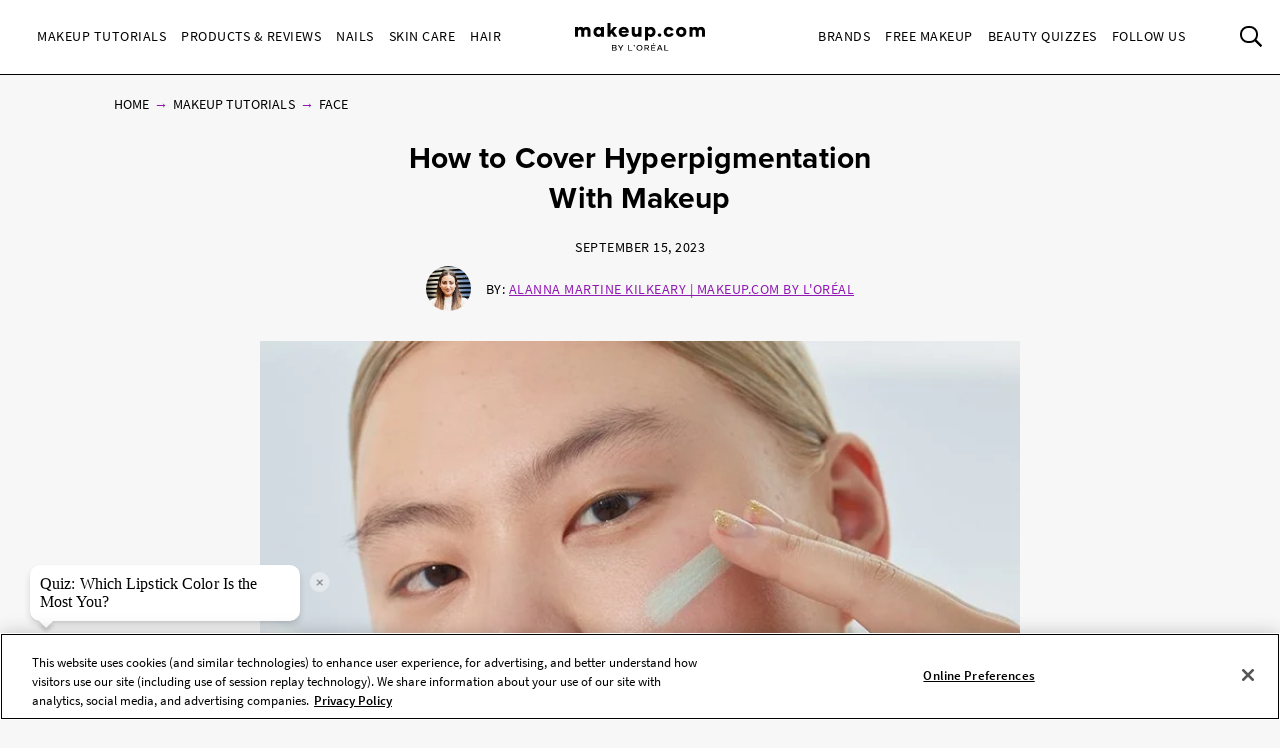

--- FILE ---
content_type: text/html; charset=utf-8
request_url: https://www.makeup.com/makeup-tutorials/face/how-to-cover-hyperpigmentation
body_size: 22111
content:




<!DOCTYPE html>
<html class="no-js no-touch" lang="en-US">
<head>
    <meta charset="utf-8" />
    <meta http-equiv="X-UA-Compatible" content="IE=edge">
    <meta http-equiv="Content-type" content="text/html;">
    <meta content="width=device-width, initial-scale=1" name="viewport" />
    <meta name="theme-color" content="#ffffff" />
    


<!-- OneTrust Cookies Consent Notice start for makeup.com --> 

<!--Load OnetrustcookieconsentHelper-->
<script src="-/media/56b5423f9d104269832318f6fa1f7ba9.ashx"  type="text/javascript"></script>

<!--Load Onetrust Source Lib-->
<script src="https://cdn.cookielaw.org/scripttemplates/otSDKStub.js"  type="text/javascript" charset="UTF-8" data-domain-script="6b7bb05a-93e4-4e8a-8017-53cd52ba93b0" ></script>
<script type="text/javascript">
function OptanonWrapper() { }
</script>

<!--Load OnetrustOptanonWrapper-->
<script src="-/media/38c89583a40a4c9cbed00bed0cbde099.ashx" type="text/javascript"></script>

<!-- OneTrust Cookies Consent Notice end for makeup.com -->

<script type="text/javascript">
    var pageData = {"brand":"MUP","language":"en","country":"US","siteTypeLevel":"main","event":"pageDataReady","site_type_level":"main","pageCategory":"Article Page","page_category":"Article Page","page_type":"articlePage","articleID":"cac575fb-79d1-4d9a-8bc4-7fa78f46b0ef","article_id":"cac575fb-79d1-4d9a-8bc4-7fa78f46b0ef","article_name":"How to Cover Hyperpigmentation With Makeup","articleName":"How to Cover Hyperpigmentation With Makeup","articleCategory":"Makeup Tutorials/Face","article_category":"Makeup Tutorials/Face","articleAuthor":"Alanna Martine Kilkeary","article_author":"Alanna Martine Kilkeary","publicationMonth":"9","publicationYear":"2023","publicationDate":"2023/09/15","publication_month":"9","publication_year":"2023","publication_date":"2023/09/15","category":"Makeup Tutorials","subCategory":"Face","sub_category":"Face","mentioned_brands":"Atelier Cologne,Carol’s Daughter,Essie,Giorgio Armani Beauty,IT Cosmetics,Lancôme,L'Oréal Paris,Maison Margiela,Maybelline New York,Mugler,NYX Professional Makeup,Prada,Ralph Lauren Fragrance,Softsheen-Carson | Dark &amp; Lovely,Urban Decay,Valentino Beauty,Viktor &amp; Rolf,Yves Saint Laurent,L’Oréal Paris,L’Oreal Paris","userType":"guest","user_type":"guest","pgName":"How to Cover Hyperpigmentation With Makeup","page_name":"How to Cover Hyperpigmentation With Makeup","geoIPLocation":"US","geo_ip_location":"US"};
    (function (w, d, s, l, i) {
         if(pageData.pageCategory == "Article Page"){
            document.addEventListener("DOMContentLoaded", () => {
                let pageDataBrands = pageData.mentioned_brands.split(',');
                let m_brand = setInterval(mentioned_brand, 100);
                let container = document.querySelectorAll('.component.rich-text');
                let brandArray = [];
                function mentioned_brand() {
                    if(container){
                        clearInterval(m_brand);
                        let pageContent = "";
                         container.forEach(function(item,index) {
                            pageContent += item.textContent;
                         });
                        for (const item of pageDataBrands) {
                            if (pageContent.toLowerCase().includes(item.toLowerCase())) {
                                brandArray.push(item.toLowerCase());
                            }
                        }
                        let double_colon = "::";
                        let brandArrayString = brandArray.join(double_colon);
                        pageData.mentioned_brands = brandArrayString;
                        w[l] = w[l] || []; w[l].push(pageData);
                        w[l].push({ 'gtm.start': new Date().getTime(), event: 'gtm.js' });
                    }   
                }
            });
         }else{
              w[l] = w[l] || []; w[l].push(pageData);
              w[l].push({ 'gtm.start': new Date().getTime(), event: 'gtm.js' });
         }
        var f = d.getElementsByTagName(s)[0], j = d.createElement(s), dl = l != 'dataLayer' ? '&l=' + l : '';
        j.async = true;
        j.src = '//www.googletagmanager.com/gtm.js?id=' + i + dl;
        f.parentNode.insertBefore(j, f);
    })(window, document, 'script', 'dataLayer', 'GTM-MJRKS6J');

    window.pageData = {"brand":"MUP","language":"en","country":"US","siteTypeLevel":"main","event":"pageDataReady","site_type_level":"main","pageCategory":"Article Page","page_category":"Article Page","page_type":"articlePage","articleID":"cac575fb-79d1-4d9a-8bc4-7fa78f46b0ef","article_id":"cac575fb-79d1-4d9a-8bc4-7fa78f46b0ef","article_name":"How to Cover Hyperpigmentation With Makeup","articleName":"How to Cover Hyperpigmentation With Makeup","articleCategory":"Makeup Tutorials/Face","article_category":"Makeup Tutorials/Face","articleAuthor":"Alanna Martine Kilkeary","article_author":"Alanna Martine Kilkeary","publicationMonth":"9","publicationYear":"2023","publicationDate":"2023/09/15","publication_month":"9","publication_year":"2023","publication_date":"2023/09/15","category":"Makeup Tutorials","subCategory":"Face","sub_category":"Face","mentioned_brands":"Atelier Cologne,Carol’s Daughter,Essie,Giorgio Armani Beauty,IT Cosmetics,Lancôme,L'Oréal Paris,Maison Margiela,Maybelline New York,Mugler,NYX Professional Makeup,Prada,Ralph Lauren Fragrance,Softsheen-Carson | Dark &amp; Lovely,Urban Decay,Valentino Beauty,Viktor &amp; Rolf,Yves Saint Laurent,L’Oréal Paris,L’Oreal Paris","userType":"guest","user_type":"guest","pgName":"How to Cover Hyperpigmentation With Makeup","page_name":"How to Cover Hyperpigmentation With Makeup","geoIPLocation":"US","geo_ip_location":"US"};
</script>



    <title>How to Cover Hyperpigmentation With Makeup   | Makeup.com</title>



<meta  name="description" content="You don’t need a lot of products or special techniques to cover hyperpigmentation with makeup. Learn a makeup artist’s tips for concealing it here." /><meta  name="keywords" content="How to cover hyperpigmentation with makeup, how to cover hyperpigmentation, foundation for hiding hyperpigmentation, how to cover melasma with foundation, how to conceal acne scars, concealer for hyperpigmentation" />


<meta property="og:description"  content="You don’t need a lot of products or special techniques to cover hyperpigmentation with makeup. Learn a makeup artist’s tips for concealing it here." /><meta property="og:locale"  content="en-US" /><meta property="og:type"  content="article" /><meta property="og:site_name"  content="makeup.com" /><meta property="og:image"  content="https://www.makeup.com/-/media/project/loreal/brand-sites/mdc/americas/us/articles/2023/09-september/15-how-to-cover-hyperpigmentation/how-to-cover-hyperpigmentation-hero-mudc-091123.jpg" /><meta property="og:title"  content="How to Cover Hyperpigmentation With Makeup   | Makeup.com by L'Oréal" /><meta property="og:url"  content="https://www.makeup.com/makeup-tutorials/face/how-to-cover-hyperpigmentation" />
    <link href="https://www.makeup.com/-/media/project/loreal/brand-sites/mdc/shared/baseline/logo/mdc-favicon.png" rel="shortcut icon" />
    <link rel="canonical" href="https://www.makeup.com/makeup-tutorials/face/how-to-cover-hyperpigmentation" />
    <link rel="alternate" hreflang="en-us" href="https://www.makeup.com/makeup-tutorials/face/how-to-cover-hyperpigmentation">
    <link rel="alternate" hreflang="en-ca" href="https://www.makeup.com/en-ca/makeup-tutorials/expert-tips/how-to-cover-hyperpigmentation">









<script type="application/ld+json">
    {
        "@context":"http://schema.org",
        "@type":"Article",
        "mainEntityOfPage":{
            "@type":"WebPage",
            "@id":"https://www.makeup.com/makeup-tutorials/face/how-to-cover-hyperpigmentation"
        },
        "headline":"How to Cover Hyperpigmentation With Makeup",
        "alternativeHeadline": "How to Cover Hyperpigmentation With Makeup",
        "image":"/-/media/project/loreal/brand-sites/mdc/americas/us/articles/2023/09-september/15-how-to-cover-hyperpigmentation/how-to-cover-hyperpigmentation-hero-mudc-091123.jpg",
        "datePublished": "2018-01-05",
        "dateModified": "2025-07-22",
        "description": "You don’t need a lot of products or special techniques to cover hyperpigmentation with makeup. Learn a makeup artist’s tips for concealing it here.",
        "articleBody": "Have you ever applied a face full of foundation only to find that your acne scars, dark patches and melasma are still visible? We&amp;rsquo;ve been there &amp;mdash; hyperpigmentation can be challenging to cover, even for seasoned makeup pros. With the right foundation, concealer and techniques, though, it is possible to even out discoloration with makeup, if that&amp;rsquo;s your goal. For expert advice on how to camouflage discoloration and achieve a flawless-looking complexion, we turned to aesthetician Rachel Short.",
        "publisher":{
            "@type":"Organization",
            "name":"Makeup.com",
            "logo":{
                "@type":"ImageObject",
                "url":"https://www.makeup.com/-/media/Project/Loreal/Brand-Sites/MDC/shared/Baseline/logo/MCDC_vertical_logo_png.png",
                "width":363,
                "height":63
            }
        },
        "author": {
            "@type": "Person",
            "name": "Alanna Martine Kilkeary"
        }
    }
</script>


    

    <!-- Use modern browser feature to preload assets -->
    <link rel="preload" href="/themes/MDC/vendors.bundle.js?v=2.81.0-release00001707" as="script">
    <link rel="preload" href="/themes/MDC/bundle.js?v=2.81.0-release00001707" as="script">

    <!-- PWA -->
    <link rel="manifest" href="/themes/MDC/manifest.json">

    <!-- Hidden vue components -->
    <style>
        [v-cloak] {
            display: none
        }
    </style>
    <link id="styleBundle" rel="stylesheet" href="/themes/MDC/css/bundle.css?v=2.81.0-release00001707" as="style">
    <script>
        function instagramLoader() {
            window.instgrm.Embeds.process();
        }
    </script>
</head>
<body itemscope itemtype="http://schema.org/WebPage" class="default-device bodyclass USCD01 ">
        <script>
            var html = document.querySelector('html');
            html.classList.remove('no-js');
            if (('ontouchstart' in window) || window.DocumentTouch && document instanceof DocumentTouch) {
                html.classList.remove('no-touch');
                html.classList.add('has-touch');
            }
        </script>
        <div id="main-container" key="main_container_key" v-nojshandler>

                  





                  <header>
                      <main-header>
                          

<template slot="skipto">
    <a tabindex="1"  href="#main-content"
       class="skipto">
        <span class="skipto__text">Skip to content</span>
    </a>
</template>

<template slot="burger" slot-scope="props">
    <button class="main-header__clickable main-header__trigger" @click="props.burger"
            :class="{ 'is-active': props.showMobile}"
            v-tag:useractionevent="{ label: 'picto', category: 'burger menu', action: 'display::menu', name: 'burger_menu_click'}"
            :aria-expanded="props.showMobile.toString()">
        <span class="top"></span>
        <span class="center1"></span>
        <span class="center2"></span>
        <span class="bottom"></span>
        <div class="is-sr-only">Toggle Menu</div>
    </button>
</template>

<template slot="mobileBanner">
    

<a style="padding: 0; display: block" href="/product-and-reviews/all-products-and-reviews/skin-hair-makeup-quiz" target="_blank">
    <div class="header-mobile-banner " style="background-image: url('/-/media/project/loreal/brand-sites/mdc/americas/us/forms/overpluckbrowsmudcchauntevaughnexp0811240148-2-1.jpg')">
        <div class="header-mobile-banner__content white overlay">
            <div>
                <p class="header-mobile-banner__content__title"><strong>Beauty Quizzes</strong></p>
                <p class="header-mobile-banner__content__subtitle">Discover the Best Beauty Products for You</p>
            </div>
            <p class="header-mobile-banner__content__cta">Find out now</p>
        </div>
    </div>
</a>

</template>

<template slot="categoryLinks" slot-scope="props">
    <ul class="categories">
        


    <!-- //NOSONAR --><li :class="['categories__item',
                  { 'categories__item--active': props.activePanel === '968a51dd-7a4f-43a1-9100-4e1a1d4180b4' },
                  {'categories__item--with-sub' : true }]">
            <header-link :mobile-tagging="{ label: 'Makeup Tutorials', category: 'burger menu l1', action: 'select', name: 'menu_navigation', menu_type : 'burger menu', bread_crumb : 'Makeup Tutorials' }"
                         :desktop-tagging="{ label: 'Makeup Tutorials', category: 'main menu l1', action: 'select', name: 'menu_navigation', menu_type : 'main menu', bread_crumb : 'Makeup Tutorials' }">
                <button @click="props.open('968a51dd-7a4f-43a1-9100-4e1a1d4180b4')"
                        :class="{ 'active-menu': props.activePanel === '968a51dd-7a4f-43a1-9100-4e1a1d4180b4' }"
                        :aria-expanded="props.isExpanded('968a51dd-7a4f-43a1-9100-4e1a1d4180b4')"
                        aria-controls="panel-968a51dd-7a4f-43a1-9100-4e1a1d4180b4"
                        id="968a51dd-7a4f-43a1-9100-4e1a1d4180b4" tabindex="1000">
                    Makeup Tutorials
                </button>

            </header-link>
            <ul class="subcategories subcategories--two-columns "
                id="panel-968a51dd-7a4f-43a1-9100-4e1a1d4180b4"
                aria-hidden="true">
                    <li class="subcategories__item">
                        <header-link :mobile-tagging="{ label: 'Makeup Tutorials::Expert Tips.', category: 'burger menu l2', action: 'select', name: 'menu_navigation', menu_type : 'burger menu', bread_crumb : 'Makeup Tutorials::Expert Tips.' }"
                                     :desktop-tagging="{ label: 'Makeup Tutorials::Expert Tips.', category: 'main menu l2', action: 'select', name: 'menu_navigation', menu_type : 'main menu', bread_crumb : 'Makeup Tutorials::Expert Tips.' }">
                            <a tabindex="1000" href="/makeup-tutorials/expert-tips" @click.prevent="props.close">
                                Expert Tips.
                            </a>
                        </header-link>


                    </li>
                    <li class="subcategories__item">
                        <header-link :mobile-tagging="{ label: 'Makeup Tutorials::Trends', category: 'burger menu l2', action: 'select', name: 'menu_navigation', menu_type : 'burger menu', bread_crumb : 'Makeup Tutorials::Trends' }"
                                     :desktop-tagging="{ label: 'Makeup Tutorials::Trends', category: 'main menu l2', action: 'select', name: 'menu_navigation', menu_type : 'main menu', bread_crumb : 'Makeup Tutorials::Trends' }">
                            <a tabindex="1000" href="/makeup-tutorials/trends" @click.prevent="props.close">
                                Trends
                            </a>
                        </header-link>


                    </li>
                    <li class="subcategories__item">
                        <header-link :mobile-tagging="{ label: 'Makeup Tutorials::Face', category: 'burger menu l2', action: 'select', name: 'menu_navigation', menu_type : 'burger menu', bread_crumb : 'Makeup Tutorials::Face' }"
                                     :desktop-tagging="{ label: 'Makeup Tutorials::Face', category: 'main menu l2', action: 'select', name: 'menu_navigation', menu_type : 'main menu', bread_crumb : 'Makeup Tutorials::Face' }">
                            <a tabindex="1000" href="/makeup-tutorials/face" @click.prevent="props.close">
                                Face
                            </a>
                        </header-link>


                    </li>
                    <li class="subcategories__item">
                        <header-link :mobile-tagging="{ label: 'Makeup Tutorials::Eyes', category: 'burger menu l2', action: 'select', name: 'menu_navigation', menu_type : 'burger menu', bread_crumb : 'Makeup Tutorials::Eyes' }"
                                     :desktop-tagging="{ label: 'Makeup Tutorials::Eyes', category: 'main menu l2', action: 'select', name: 'menu_navigation', menu_type : 'main menu', bread_crumb : 'Makeup Tutorials::Eyes' }">
                            <a tabindex="1000" href="/makeup-tutorials/eyes" @click.prevent="props.close">
                                Eyes
                            </a>
                        </header-link>


                    </li>
                    <li class="subcategories__item">
                        <header-link :mobile-tagging="{ label: 'Makeup Tutorials::Lips', category: 'burger menu l2', action: 'select', name: 'menu_navigation', menu_type : 'burger menu', bread_crumb : 'Makeup Tutorials::Lips' }"
                                     :desktop-tagging="{ label: 'Makeup Tutorials::Lips', category: 'main menu l2', action: 'select', name: 'menu_navigation', menu_type : 'main menu', bread_crumb : 'Makeup Tutorials::Lips' }">
                            <a tabindex="1000" href="/makeup-tutorials/lips" @click.prevent="props.close">
                                Lips
                            </a>
                        </header-link>


                    </li>
                    <li class="subcategories__item">
                        <header-link :mobile-tagging="{ label: 'Makeup Tutorials::The Red Lip', category: 'burger menu l2', action: 'select', name: 'menu_navigation', menu_type : 'burger menu', bread_crumb : 'Makeup Tutorials::The Red Lip' }"
                                     :desktop-tagging="{ label: 'Makeup Tutorials::The Red Lip', category: 'main menu l2', action: 'select', name: 'menu_navigation', menu_type : 'main menu', bread_crumb : 'Makeup Tutorials::The Red Lip' }">
                            <a tabindex="1000" href="/makeup-tutorials/the-red-lip" @click.prevent="props.close">
                                The Red Lip
                            </a>
                        </header-link>


                    </li>
                    <li class="subcategories__item">
                        <header-link :mobile-tagging="{ label: 'Makeup Tutorials::Night Out', category: 'burger menu l2', action: 'select', name: 'menu_navigation', menu_type : 'burger menu', bread_crumb : 'Makeup Tutorials::Night Out' }"
                                     :desktop-tagging="{ label: 'Makeup Tutorials::Night Out', category: 'main menu l2', action: 'select', name: 'menu_navigation', menu_type : 'main menu', bread_crumb : 'Makeup Tutorials::Night Out' }">
                            <a tabindex="1000" href="/makeup-tutorials/night-out" @click.prevent="props.close">
                                Night Out
                            </a>
                        </header-link>


                    </li>
                    <li class="subcategories__item">
                        <header-link :mobile-tagging="{ label: 'Makeup Tutorials::Bridal', category: 'burger menu l2', action: 'select', name: 'menu_navigation', menu_type : 'burger menu', bread_crumb : 'Makeup Tutorials::Bridal' }"
                                     :desktop-tagging="{ label: 'Makeup Tutorials::Bridal', category: 'main menu l2', action: 'select', name: 'menu_navigation', menu_type : 'main menu', bread_crumb : 'Makeup Tutorials::Bridal' }">
                            <a tabindex="1000" href="/makeup-tutorials/bridal" @click.prevent="props.close">
                                Bridal
                            </a>
                        </header-link>


                    </li>
                    <li class="subcategories__item">
                        <header-link :mobile-tagging="{ label: 'Makeup Tutorials::Spring &amp; Summer', category: 'burger menu l2', action: 'select', name: 'menu_navigation', menu_type : 'burger menu', bread_crumb : 'Makeup Tutorials::Spring &amp; Summer' }"
                                     :desktop-tagging="{ label: 'Makeup Tutorials::Spring &amp; Summer', category: 'main menu l2', action: 'select', name: 'menu_navigation', menu_type : 'main menu', bread_crumb : 'Makeup Tutorials::Spring &amp; Summer' }">
                            <a tabindex="1000" href="/makeup-tutorials/spring-and-summer" @click.prevent="props.close">
                                Spring & Summer
                            </a>
                        </header-link>


                    </li>
                    <li class="subcategories__item">
                        <header-link :mobile-tagging="{ label: 'Makeup Tutorials::Fall &amp; Winter', category: 'burger menu l2', action: 'select', name: 'menu_navigation', menu_type : 'burger menu', bread_crumb : 'Makeup Tutorials::Fall &amp; Winter' }"
                                     :desktop-tagging="{ label: 'Makeup Tutorials::Fall &amp; Winter', category: 'main menu l2', action: 'select', name: 'menu_navigation', menu_type : 'main menu', bread_crumb : 'Makeup Tutorials::Fall &amp; Winter' }">
                            <a tabindex="1000" href="/makeup-tutorials/fall-and-winter" @click.prevent="props.close">
                                Fall & Winter
                            </a>
                        </header-link>


                    </li>
                                    <li class="subcategories__item subcategories__item-link">
                        <a tabindex="1000" class="header-custom-link" href="/makeup-tutorials">View All</a>

                    </li>
            </ul>
                <a tabindex="1000" class="header-custom-link header-custom-link--desktop" href="/makeup-tutorials">View All</a>
    </li>
    <!-- //NOSONAR --><li :class="['categories__item',
                  { 'categories__item--active': props.activePanel === '9d74df33-b257-4e7f-841a-6753eb4f09ed' },
                  {'categories__item--with-sub' : true }]">
            <header-link :mobile-tagging="{ label: 'Products &amp; Reviews', category: 'burger menu l1', action: 'select', name: 'menu_navigation', menu_type : 'burger menu', bread_crumb : 'Products &amp; Reviews' }"
                         :desktop-tagging="{ label: 'Products &amp; Reviews', category: 'main menu l1', action: 'select', name: 'menu_navigation', menu_type : 'main menu', bread_crumb : 'Products &amp; Reviews' }">
                <button @click="props.open('9d74df33-b257-4e7f-841a-6753eb4f09ed')"
                        :class="{ 'active-menu': props.activePanel === '9d74df33-b257-4e7f-841a-6753eb4f09ed' }"
                        :aria-expanded="props.isExpanded('9d74df33-b257-4e7f-841a-6753eb4f09ed')"
                        aria-controls="panel-9d74df33-b257-4e7f-841a-6753eb4f09ed"
                        id="9d74df33-b257-4e7f-841a-6753eb4f09ed" tabindex="2000">
                    Products &amp; Reviews
                </button>

            </header-link>
            <ul class="subcategories subcategories--two-columns subcategories--two-columns-brands"
                id="panel-9d74df33-b257-4e7f-841a-6753eb4f09ed"
                aria-hidden="true">
                    <li class="subcategories__item">
                        <header-link :mobile-tagging="{ label: 'Products &amp; Reviews::Foundation', category: 'burger menu l2', action: 'select', name: 'menu_navigation', menu_type : 'burger menu', bread_crumb : 'Products &amp; Reviews::Foundation' }"
                                     :desktop-tagging="{ label: 'Products &amp; Reviews::Foundation', category: 'main menu l2', action: 'select', name: 'menu_navigation', menu_type : 'main menu', bread_crumb : 'Products &amp; Reviews::Foundation' }">
                            <a tabindex="2000" href="/products-and-reviews/foundation" @click.prevent="props.close">
                                Foundation
                            </a>
                        </header-link>


                    </li>
                    <li class="subcategories__item">
                        <header-link :mobile-tagging="{ label: 'Products &amp; Reviews::Concealer', category: 'burger menu l2', action: 'select', name: 'menu_navigation', menu_type : 'burger menu', bread_crumb : 'Products &amp; Reviews::Concealer' }"
                                     :desktop-tagging="{ label: 'Products &amp; Reviews::Concealer', category: 'main menu l2', action: 'select', name: 'menu_navigation', menu_type : 'main menu', bread_crumb : 'Products &amp; Reviews::Concealer' }">
                            <a tabindex="2000" href="/products-and-reviews/concealer" @click.prevent="props.close">
                                Concealer
                            </a>
                        </header-link>


                    </li>
                    <li class="subcategories__item">
                        <header-link :mobile-tagging="{ label: 'Products &amp; Reviews::Highlighter', category: 'burger menu l2', action: 'select', name: 'menu_navigation', menu_type : 'burger menu', bread_crumb : 'Products &amp; Reviews::Highlighter' }"
                                     :desktop-tagging="{ label: 'Products &amp; Reviews::Highlighter', category: 'main menu l2', action: 'select', name: 'menu_navigation', menu_type : 'main menu', bread_crumb : 'Products &amp; Reviews::Highlighter' }">
                            <a tabindex="2000" href="/products-and-reviews/highlighter" @click.prevent="props.close">
                                Highlighter
                            </a>
                        </header-link>


                    </li>
                    <li class="subcategories__item">
                        <header-link :mobile-tagging="{ label: 'Products &amp; Reviews::Eyeshadow', category: 'burger menu l2', action: 'select', name: 'menu_navigation', menu_type : 'burger menu', bread_crumb : 'Products &amp; Reviews::Eyeshadow' }"
                                     :desktop-tagging="{ label: 'Products &amp; Reviews::Eyeshadow', category: 'main menu l2', action: 'select', name: 'menu_navigation', menu_type : 'main menu', bread_crumb : 'Products &amp; Reviews::Eyeshadow' }">
                            <a tabindex="2000" href="/products-and-reviews/eyeshadow" @click.prevent="props.close">
                                Eyeshadow
                            </a>
                        </header-link>


                    </li>
                    <li class="subcategories__item">
                        <header-link :mobile-tagging="{ label: 'Products &amp; Reviews::Mascara', category: 'burger menu l2', action: 'select', name: 'menu_navigation', menu_type : 'burger menu', bread_crumb : 'Products &amp; Reviews::Mascara' }"
                                     :desktop-tagging="{ label: 'Products &amp; Reviews::Mascara', category: 'main menu l2', action: 'select', name: 'menu_navigation', menu_type : 'main menu', bread_crumb : 'Products &amp; Reviews::Mascara' }">
                            <a tabindex="2000" href="/products-and-reviews/mascara" @click.prevent="props.close">
                                Mascara
                            </a>
                        </header-link>


                    </li>
                    <li class="subcategories__item">
                        <header-link :mobile-tagging="{ label: 'Products &amp; Reviews::Lipstick', category: 'burger menu l2', action: 'select', name: 'menu_navigation', menu_type : 'burger menu', bread_crumb : 'Products &amp; Reviews::Lipstick' }"
                                     :desktop-tagging="{ label: 'Products &amp; Reviews::Lipstick', category: 'main menu l2', action: 'select', name: 'menu_navigation', menu_type : 'main menu', bread_crumb : 'Products &amp; Reviews::Lipstick' }">
                            <a tabindex="2000" href="/products-and-reviews/lipstick" @click.prevent="props.close">
                                Lipstick
                            </a>
                        </header-link>


                    </li>
                    <li class="subcategories__item">
                        <header-link :mobile-tagging="{ label: 'Products &amp; Reviews::Lip Gloss', category: 'burger menu l2', action: 'select', name: 'menu_navigation', menu_type : 'burger menu', bread_crumb : 'Products &amp; Reviews::Lip Gloss' }"
                                     :desktop-tagging="{ label: 'Products &amp; Reviews::Lip Gloss', category: 'main menu l2', action: 'select', name: 'menu_navigation', menu_type : 'main menu', bread_crumb : 'Products &amp; Reviews::Lip Gloss' }">
                            <a tabindex="2000" href="/products-and-reviews/lip-gloss" @click.prevent="props.close">
                                Lip Gloss
                            </a>
                        </header-link>


                    </li>
                    <li class="subcategories__item">
                        <header-link :mobile-tagging="{ label: 'Products &amp; Reviews::Blush', category: 'burger menu l2', action: 'select', name: 'menu_navigation', menu_type : 'burger menu', bread_crumb : 'Products &amp; Reviews::Blush' }"
                                     :desktop-tagging="{ label: 'Products &amp; Reviews::Blush', category: 'main menu l2', action: 'select', name: 'menu_navigation', menu_type : 'main menu', bread_crumb : 'Products &amp; Reviews::Blush' }">
                            <a tabindex="2000" href="/products-and-reviews/blush" @click.prevent="props.close">
                                Blush
                            </a>
                        </header-link>


                    </li>
                    <li class="subcategories__item">
                        <header-link :mobile-tagging="{ label: 'Products &amp; Reviews::Makeup Brushes', category: 'burger menu l2', action: 'select', name: 'menu_navigation', menu_type : 'burger menu', bread_crumb : 'Products &amp; Reviews::Makeup Brushes' }"
                                     :desktop-tagging="{ label: 'Products &amp; Reviews::Makeup Brushes', category: 'main menu l2', action: 'select', name: 'menu_navigation', menu_type : 'main menu', bread_crumb : 'Products &amp; Reviews::Makeup Brushes' }">
                            <a tabindex="2000" href="/products-and-reviews/makeup-brushes" @click.prevent="props.close">
                                Makeup Brushes
                            </a>
                        </header-link>


                    </li>
                    <li class="subcategories__item">
                        <header-link :mobile-tagging="{ label: 'Products &amp; Reviews::Fragrance', category: 'burger menu l2', action: 'select', name: 'menu_navigation', menu_type : 'burger menu', bread_crumb : 'Products &amp; Reviews::Fragrance' }"
                                     :desktop-tagging="{ label: 'Products &amp; Reviews::Fragrance', category: 'main menu l2', action: 'select', name: 'menu_navigation', menu_type : 'main menu', bread_crumb : 'Products &amp; Reviews::Fragrance' }">
                            <a tabindex="2000" href="/products-and-reviews/fragrance" @click.prevent="props.close">
                                Fragrance
                            </a>
                        </header-link>


                    </li>
                    <li class="subcategories__item">
                        <header-link :mobile-tagging="{ label: 'Products &amp; Reviews::Editors Picks', category: 'burger menu l2', action: 'select', name: 'menu_navigation', menu_type : 'burger menu', bread_crumb : 'Products &amp; Reviews::Editors Picks' }"
                                     :desktop-tagging="{ label: 'Products &amp; Reviews::Editors Picks', category: 'main menu l2', action: 'select', name: 'menu_navigation', menu_type : 'main menu', bread_crumb : 'Products &amp; Reviews::Editors Picks' }">
                            <a tabindex="2000" href="/products-and-reviews/editors-picks" @click.prevent="props.close">
                                Editors Picks
                            </a>
                        </header-link>


                    </li>
                                    <li class="subcategories__item subcategories__item-link">
                        <a tabindex="2000" class="header-custom-link" href="/products-and-reviews">View All</a>

                    </li>
            </ul>
                <a tabindex="2000" class="header-custom-link header-custom-link--desktop" href="/products-and-reviews">View All</a>
    </li>
    <!-- //NOSONAR --><li :class="['categories__item',
                  { 'categories__item--active': props.activePanel === '1f51d987-74ba-47b0-bc0a-71f663bf0823' },
                  {'categories__item--with-sub' : true }]">
            <header-link :mobile-tagging="{ label: 'Nails', category: 'burger menu l1', action: 'select', name: 'menu_navigation', menu_type : 'burger menu', bread_crumb : 'Nails' }"
                         :desktop-tagging="{ label: 'Nails', category: 'main menu l1', action: 'select', name: 'menu_navigation', menu_type : 'main menu', bread_crumb : 'Nails' }">
                <button @click="props.open('1f51d987-74ba-47b0-bc0a-71f663bf0823')"
                        :class="{ 'active-menu': props.activePanel === '1f51d987-74ba-47b0-bc0a-71f663bf0823' }"
                        :aria-expanded="props.isExpanded('1f51d987-74ba-47b0-bc0a-71f663bf0823')"
                        aria-controls="panel-1f51d987-74ba-47b0-bc0a-71f663bf0823"
                        id="1f51d987-74ba-47b0-bc0a-71f663bf0823" tabindex="3000">
                    Nails
                </button>

            </header-link>
            <ul class="subcategories  "
                id="panel-1f51d987-74ba-47b0-bc0a-71f663bf0823"
                aria-hidden="true">
                    <li class="subcategories__item">
                        <header-link :mobile-tagging="{ label: 'Nails::Nail Polish', category: 'burger menu l2', action: 'select', name: 'menu_navigation', menu_type : 'burger menu', bread_crumb : 'Nails::Nail Polish' }"
                                     :desktop-tagging="{ label: 'Nails::Nail Polish', category: 'main menu l2', action: 'select', name: 'menu_navigation', menu_type : 'main menu', bread_crumb : 'Nails::Nail Polish' }">
                            <a tabindex="3000" href="/nails/nail-polish" @click.prevent="props.close">
                                Nail Polish
                            </a>
                        </header-link>


                    </li>
                    <li class="subcategories__item">
                        <header-link :mobile-tagging="{ label: 'Nails::Nail Art', category: 'burger menu l2', action: 'select', name: 'menu_navigation', menu_type : 'burger menu', bread_crumb : 'Nails::Nail Art' }"
                                     :desktop-tagging="{ label: 'Nails::Nail Art', category: 'main menu l2', action: 'select', name: 'menu_navigation', menu_type : 'main menu', bread_crumb : 'Nails::Nail Art' }">
                            <a tabindex="3000" href="/nails/nail-art" @click.prevent="props.close">
                                Nail Art
                            </a>
                        </header-link>


                    </li>
                    <li class="subcategories__item">
                        <header-link :mobile-tagging="{ label: 'Nails::Nail Care', category: 'burger menu l2', action: 'select', name: 'menu_navigation', menu_type : 'burger menu', bread_crumb : 'Nails::Nail Care' }"
                                     :desktop-tagging="{ label: 'Nails::Nail Care', category: 'main menu l2', action: 'select', name: 'menu_navigation', menu_type : 'main menu', bread_crumb : 'Nails::Nail Care' }">
                            <a tabindex="3000" href="/nails/nail-care" @click.prevent="props.close">
                                Nail Care
                            </a>
                        </header-link>


                    </li>
                                    <li class="subcategories__item subcategories__item-link">
                        <a tabindex="3000" class="header-custom-link" href="/nails">View All</a>

                    </li>
            </ul>
                <a tabindex="3000" class="header-custom-link header-custom-link--desktop" href="/nails">View All</a>
    </li>
    <!-- //NOSONAR --><li :class="['categories__item',
                  { 'categories__item--active': props.activePanel === '9ef80fd2-a6a7-415d-9173-e58a1e61eaae' },
                  {'categories__item--with-sub' : true }]">
            <header-link :mobile-tagging="{ label: 'Skin Care', category: 'burger menu l1', action: 'select', name: 'menu_navigation', menu_type : 'burger menu', bread_crumb : 'Skin Care' }"
                         :desktop-tagging="{ label: 'Skin Care', category: 'main menu l1', action: 'select', name: 'menu_navigation', menu_type : 'main menu', bread_crumb : 'Skin Care' }">
                <button @click="props.open('9ef80fd2-a6a7-415d-9173-e58a1e61eaae')"
                        :class="{ 'active-menu': props.activePanel === '9ef80fd2-a6a7-415d-9173-e58a1e61eaae' }"
                        :aria-expanded="props.isExpanded('9ef80fd2-a6a7-415d-9173-e58a1e61eaae')"
                        aria-controls="panel-9ef80fd2-a6a7-415d-9173-e58a1e61eaae"
                        id="9ef80fd2-a6a7-415d-9173-e58a1e61eaae" tabindex="4000">
                    Skin Care
                </button>

            </header-link>
            <ul class="subcategories  "
                id="panel-9ef80fd2-a6a7-415d-9173-e58a1e61eaae"
                aria-hidden="true">
                    <li class="subcategories__item">
                        <header-link :mobile-tagging="{ label: 'Skin Care::Skin Care Products', category: 'burger menu l2', action: 'select', name: 'menu_navigation', menu_type : 'burger menu', bread_crumb : 'Skin Care::Skin Care Products' }"
                                     :desktop-tagging="{ label: 'Skin Care::Skin Care Products', category: 'main menu l2', action: 'select', name: 'menu_navigation', menu_type : 'main menu', bread_crumb : 'Skin Care::Skin Care Products' }">
                            <a tabindex="4000" href="/skin-care/products" @click.prevent="props.close">
                                Skin Care Products
                            </a>
                        </header-link>


                    </li>
                    <li class="subcategories__item">
                        <header-link :mobile-tagging="{ label: 'Skin Care::Skin Care Tips', category: 'burger menu l2', action: 'select', name: 'menu_navigation', menu_type : 'burger menu', bread_crumb : 'Skin Care::Skin Care Tips' }"
                                     :desktop-tagging="{ label: 'Skin Care::Skin Care Tips', category: 'main menu l2', action: 'select', name: 'menu_navigation', menu_type : 'main menu', bread_crumb : 'Skin Care::Skin Care Tips' }">
                            <a tabindex="4000" href="/skin-care/tips" @click.prevent="props.close">
                                Skin Care Tips
                            </a>
                        </header-link>


                    </li>
                    <li class="subcategories__item">
                        <header-link :mobile-tagging="{ label: 'Skin Care::Skincare.com', category: 'burger menu l2', action: 'select', name: 'menu_navigation', menu_type : 'burger menu', bread_crumb : 'Skin Care::Skincare.com' }"
                                     :desktop-tagging="{ label: 'Skin Care::Skincare.com', category: 'main menu l2', action: 'select', name: 'menu_navigation', menu_type : 'main menu', bread_crumb : 'Skin Care::Skincare.com' }">
                            <a tabindex="4000" href="http://www.skincare.com/" @click.prevent="props.close">
                                Skincare.com
                            </a>
                        </header-link>


                    </li>
                                    <li class="subcategories__item subcategories__item-link">
                        <a tabindex="4000" class="header-custom-link" href="/skin-care">View All</a>

                    </li>
            </ul>
                <a tabindex="4000" class="header-custom-link header-custom-link--desktop" href="/skin-care">View All</a>
    </li>
    <!-- //NOSONAR --><li :class="['categories__item',
                  { 'categories__item--active': props.activePanel === 'a87dc934-f991-4a88-ae95-96eec1502053' },
                  {'categories__item--with-sub' : true }]">
            <header-link :mobile-tagging="{ label: 'Hair', category: 'burger menu l1', action: 'select', name: 'menu_navigation', menu_type : 'burger menu', bread_crumb : 'Hair' }"
                         :desktop-tagging="{ label: 'Hair', category: 'main menu l1', action: 'select', name: 'menu_navigation', menu_type : 'main menu', bread_crumb : 'Hair' }">
                <button @click="props.open('a87dc934-f991-4a88-ae95-96eec1502053')"
                        :class="{ 'active-menu': props.activePanel === 'a87dc934-f991-4a88-ae95-96eec1502053' }"
                        :aria-expanded="props.isExpanded('a87dc934-f991-4a88-ae95-96eec1502053')"
                        aria-controls="panel-a87dc934-f991-4a88-ae95-96eec1502053"
                        id="a87dc934-f991-4a88-ae95-96eec1502053" tabindex="5000">
                    Hair
                </button>

            </header-link>
            <ul class="subcategories  "
                id="panel-a87dc934-f991-4a88-ae95-96eec1502053"
                aria-hidden="true">
                    <li class="subcategories__item">
                        <header-link :mobile-tagging="{ label: 'Hair::Hair Styling', category: 'burger menu l2', action: 'select', name: 'menu_navigation', menu_type : 'burger menu', bread_crumb : 'Hair::Hair Styling' }"
                                     :desktop-tagging="{ label: 'Hair::Hair Styling', category: 'main menu l2', action: 'select', name: 'menu_navigation', menu_type : 'main menu', bread_crumb : 'Hair::Hair Styling' }">
                            <a tabindex="5000" href="/hair/hair-styling" @click.prevent="props.close">
                                Hair Styling
                            </a>
                        </header-link>


                    </li>
                    <li class="subcategories__item">
                        <header-link :mobile-tagging="{ label: 'Hair::Hair Color', category: 'burger menu l2', action: 'select', name: 'menu_navigation', menu_type : 'burger menu', bread_crumb : 'Hair::Hair Color' }"
                                     :desktop-tagging="{ label: 'Hair::Hair Color', category: 'main menu l2', action: 'select', name: 'menu_navigation', menu_type : 'main menu', bread_crumb : 'Hair::Hair Color' }">
                            <a tabindex="5000" href="/hair/hair-color" @click.prevent="props.close">
                                Hair Color
                            </a>
                        </header-link>


                    </li>
                    <li class="subcategories__item">
                        <header-link :mobile-tagging="{ label: 'Hair::Hair Care', category: 'burger menu l2', action: 'select', name: 'menu_navigation', menu_type : 'burger menu', bread_crumb : 'Hair::Hair Care' }"
                                     :desktop-tagging="{ label: 'Hair::Hair Care', category: 'main menu l2', action: 'select', name: 'menu_navigation', menu_type : 'main menu', bread_crumb : 'Hair::Hair Care' }">
                            <a tabindex="5000" href="/hair/hair-care" @click.prevent="props.close">
                                Hair Care
                            </a>
                        </header-link>


                    </li>
                    <li class="subcategories__item">
                        <header-link :mobile-tagging="{ label: 'Hair::Haircuts', category: 'burger menu l2', action: 'select', name: 'menu_navigation', menu_type : 'burger menu', bread_crumb : 'Hair::Haircuts' }"
                                     :desktop-tagging="{ label: 'Hair::Haircuts', category: 'main menu l2', action: 'select', name: 'menu_navigation', menu_type : 'main menu', bread_crumb : 'Hair::Haircuts' }">
                            <a tabindex="5000" href="/hair/haircuts" @click.prevent="props.close">
                                Haircuts
                            </a>
                        </header-link>


                    </li>
                    <li class="subcategories__item">
                        <header-link :mobile-tagging="{ label: 'Hair::Natural Hair', category: 'burger menu l2', action: 'select', name: 'menu_navigation', menu_type : 'burger menu', bread_crumb : 'Hair::Natural Hair' }"
                                     :desktop-tagging="{ label: 'Hair::Natural Hair', category: 'main menu l2', action: 'select', name: 'menu_navigation', menu_type : 'main menu', bread_crumb : 'Hair::Natural Hair' }">
                            <a tabindex="5000" href="/hair/natural-hair" @click.prevent="props.close">
                                Natural Hair
                            </a>
                        </header-link>


                    </li>
                                    <li class="subcategories__item subcategories__item-link">
                        <a tabindex="5000" class="header-custom-link" href="/hair">View All</a>

                    </li>
            </ul>
                <a tabindex="5000" class="header-custom-link header-custom-link--desktop" href="/hair">View All</a>
    </li>

    </ul>
</template>

<template slot="panel" slot-scope="props">
    <ul class="header-posts">
        



        <!-- //NOSONAR --><li v-show="props.activePanel === '968a51dd-7a4f-43a1-9100-4e1a1d4180b4'">

            <ul class="header-posts__recent">
                            <li class="card item">
                                <a href="/product-and-reviews/lip-gloss/best-lip-glosses" tabindex="1000">
                                    <div class="header-posts__image">
                                            <img data-src="/-/media/project/loreal/brand-sites/mdc/americas/us/articles/2024/04-april/best-lip-glosses/mdc_lip-gloss_april_banner.jpg?cx=0.490000009536743&amp;cy=0.540000021457672&amp;cw=150&amp;ch=120&amp;blr=False&amp;hash=85D75D1E91663CB079932A12C7D75D33"
                                                 width="150"
                                                 height="120"
                                                 class="lazyload header-posts__image__item"
                                                 alt="18 Lip Glosses We Can’t Live Without in 2024" />
                                    </div>
                                    <div class="title" v-ellipsis="38">Our Most Coveted Holiday Lip Glosses to Add to Your Wish List</div>
                                </a>
                            </li>
                            <li class="card item">
                                <a href="/makeup-tutorials/expert-tips/sunscreen-before-or-after-primer" tabindex="1001">
                                    <div class="header-posts__image">
                                            <img data-src="/-/media/project/loreal/brand-sites/mdc/americas/us/articles/2025/jun/mdc-sunscreen-before-or-after-primer-header.jpg?cx=0.5&amp;cy=0.5&amp;cw=150&amp;ch=120&amp;blr=False&amp;hash=7C931ABAAE342B99C45846CB269AA5F6"
                                                 width="150"
                                                 height="120"
                                                 class="lazyload header-posts__image__item"
                                                 alt="Woman with sunscreen on face" />
                                    </div>
                                    <div class="title" v-ellipsis="38">Sunscreen Before or After Primer: Which Comes First?</div>
                                </a>
                            </li>
                            <li class="card item">
                                <a href="/makeup-tutorials/trends/places-to-highlight-your-face" tabindex="1002">
                                    <div class="header-posts__image">
                                            <img data-src="/-/media/project/loreal/brand-sites/mdc/americas/us/articles/2025/jun/mdc-where-to-apply-highlighter.jpg?cx=0.419999986886978&amp;cy=0.230000004172325&amp;cw=150&amp;ch=120&amp;blr=False&amp;hash=0FC7C4A6DD52185A02BB8E5EEB74DA0D"
                                                 width="150"
                                                 height="120"
                                                 class="lazyload header-posts__image__item"
                                                 alt="Close-up of a person in profile looking to the side of the camera with their hair pulled back and three dots of highlighter on their cheeks not blended in" />
                                    </div>
                                    <div class="title" v-ellipsis="38">Where and How To Apply Highlighter For a Radiant Glow</div>
                                </a>
                            </li>
                            <li class="card item">
                                <a href="/makeup-tutorials/expert-tips/sunscreen-before-or-after-makeup" tabindex="1003">
                                    <div class="header-posts__image">
                                            <img data-src="/-/media/project/loreal/brand-sites/mdc/americas/us/articles/2025/jun/articleheader-sunscreen-before-or-after-makeup.jpg?cx=0.449999988079071&amp;cy=0.439999997615814&amp;cw=150&amp;ch=120&amp;blr=False&amp;hash=763E69355B649F8CE1107C7E2D48500A"
                                                 width="150"
                                                 height="120"
                                                 class="lazyload header-posts__image__item"
                                                 alt="Woman applying NYX sunscreen to face" />
                                    </div>
                                    <div class="title" v-ellipsis="38">How To Wear Sunscreen And Makeup: When To Apply Each</div>
                                </a>
                            </li>

            </ul>

        </li>
        <!-- //NOSONAR --><li v-show="props.activePanel === '9d74df33-b257-4e7f-841a-6753eb4f09ed'">

            <ul class="header-posts__recent">
                            <li class="card item">
                                <a href="/product-and-reviews/foundation/no-foundation-makeup-routine" tabindex="2000">
                                    <div class="header-posts__image">
                                            <img data-src="/-/media/project/loreal/brand-sites/mdc/americas/us/articles/2024/06-june/no-foundation-makeup-routine/mdc_foundation-free_june_banner.jpg?cx=0.490000009536743&amp;cy=0.540000021457672&amp;cw=150&amp;ch=120&amp;blr=False&amp;hash=71E111D6AB1CCC8C518A942F0864D781"
                                                 width="150"
                                                 height="120"
                                                 class="lazyload header-posts__image__item"
                                                 alt="Quick Foundation-Free Makeup Tutorial" />
                                    </div>
                                    <div class="title" v-ellipsis="38">9 Easy Steps for a Foundation-Free Makeup Routine</div>
                                </a>
                            </li>
                            <li class="card item">
                                <a href="/product-and-reviews/fragrance/best-fragrances-fall" tabindex="2001">
                                    <div class="header-posts__image">
                                            <img data-src="/-/media/project/loreal/brand-sites/mdc/americas/us/articles/2025/oct/best-fragrances-fall/header-option-1-copy.png?cx=0.490000009536743&amp;cy=0.540000021457672&amp;cw=150&amp;ch=120&amp;blr=False&amp;hash=FA42D50CAC5F00CB1B7EA16104EAEE47"
                                                 width="150"
                                                 height="120"
                                                 class="lazyload header-posts__image__item"
                                                 alt="Best Fall Fragrances to Add to Your Collection" />
                                    </div>
                                    <div class="title" v-ellipsis="38">The Best Fall Fragrances to Warm Up Your Season</div>
                                </a>
                            </li>
                            <li class="card item">
                                <a href="/product-and-reviews/lip-gloss/best-lip-glosses" tabindex="2002">
                                    <div class="header-posts__image">
                                            <img data-src="/-/media/project/loreal/brand-sites/mdc/americas/us/articles/2024/04-april/best-lip-glosses/mdc_lip-gloss_april_banner.jpg?cx=0.490000009536743&amp;cy=0.540000021457672&amp;cw=150&amp;ch=120&amp;blr=False&amp;hash=85D75D1E91663CB079932A12C7D75D33"
                                                 width="150"
                                                 height="120"
                                                 class="lazyload header-posts__image__item"
                                                 alt="18 Lip Glosses We Can’t Live Without in 2024" />
                                    </div>
                                    <div class="title" v-ellipsis="38">Our Most Coveted Holiday Lip Glosses to Add to Your Wish List</div>
                                </a>
                            </li>
                            <li class="card item">
                                <a href="/product-and-reviews/blush/what-color-blush-should-i-wear" tabindex="2003">
                                    <div class="header-posts__image">
                                            <img data-src="/-/media/project/loreal/brand-sites/mdc/americas/us/articles/2025/jun/mdc-what-color-blush-should-i-wear.jpg?cx=0.540000021457672&amp;cy=0.46000000834465&amp;cw=150&amp;ch=120&amp;blr=False&amp;hash=04B58D9724961EAF62ABBEE6936F0939"
                                                 width="150"
                                                 height="120"
                                                 class="lazyload header-posts__image__item"
                                                 alt="" />
                                    </div>
                                    <div class="title" v-ellipsis="38">How To Pick The Right Blush Color for Your Skin Tone</div>
                                </a>
                            </li>

            </ul>

        </li>
        <!-- //NOSONAR --><li v-show="props.activePanel === '1f51d987-74ba-47b0-bc0a-71f663bf0823'">

            <ul class="header-posts__recent">
                            <li class="card item">
                                <a href="/nails/nail-polish/winter-nail-ideas" tabindex="3000">
                                    <div class="header-posts__image">
                                            <img data-src="/-/media/project/loreal/brand-sites/mdc/americas/us/articles/2024/12-december/winter-nail-ideas/mdc_winter-nail-trends_nov_banner.jpg?cx=0.5&amp;cy=0.5&amp;cw=150&amp;ch=120&amp;blr=False&amp;hash=D87BDE7C910EC2F6D6AAF0CE5C6A1DC4"
                                                 width="150"
                                                 height="120"
                                                 class="lazyload header-posts__image__item"
                                                 alt="A person with multi-colored nails" />
                                    </div>
                                    <div class="title" v-ellipsis="38">25 On-Trend Winter Nail Ideas To Inspire Your Next Mani</div>
                                </a>
                            </li>
                            <li class="card item">
                                <a href="/nails/nail-polish/bubble-bath-nails-trend" tabindex="3001">
                                    <div class="header-posts__image">
                                            <img data-src="/-/media/project/loreal/brand-sites/mdc/americas/us/articles/2024/10-october/bubble-bath-nails-trend/mdc_bubble-bath_oct_banner.jpg?cx=0.5&amp;cy=0.5&amp;cw=150&amp;ch=120&amp;blr=False&amp;hash=EBDA2F8C98A1D44110147D3F3BC1066F"
                                                 width="150"
                                                 height="120"
                                                 class="lazyload header-posts__image__item"
                                                 alt="Close-up image of Essie Sugar Daddy nail polish and others" />
                                    </div>
                                    <div class="title" v-ellipsis="38">Bubble Bath Nails Are the Trendy New Minimalist Mani</div>
                                </a>
                            </li>
                            <li class="card item">
                                <a href="/nails/nail-care/what-are-dip-powder-nails" tabindex="3002">
                                    <div class="header-posts__image">
                                            <img data-src="/-/media/project/loreal/brand-sites/mdc/americas/us/articles/2024/09-september/what-are-dip-powder-nails/mdc_dip-powder-nails_sept_banner.jpg?cx=0.5&amp;cy=0.5&amp;cw=150&amp;ch=120&amp;blr=False&amp;hash=6DBB4D3AA8F4FA1FC6523E0712CD2704"
                                                 width="150"
                                                 height="120"
                                                 class="lazyload header-posts__image__item"
                                                 alt="A woman wearing nail polish" />
                                    </div>
                                    <div class="title" v-ellipsis="38">What Are Dip Powder Nails?</div>
                                </a>
                            </li>
                            <li class="card item">
                                <a href="/makeup-tutorials/makeup-tutorials/best-sheer-nail-polish" tabindex="3003">
                                    <div class="header-posts__image">
                                            <img data-src="/-/media/project/loreal/brand-sites/mdc/americas/us/articles/2022/august/10-best-sheer-nail-polish/best-sheer-nail-polish-hero-mudc-081022.jpg?cx=0.490000009536743&amp;cy=0.540000021457672&amp;cw=150&amp;ch=120&amp;blr=False&amp;hash=297B1AA60D3C3F76FAA830A1B52D9D1A"
                                                 width="150"
                                                 height="120"
                                                 class="lazyload header-posts__image__item"
                                                 alt="hands with nails wearing sheer nail polish" />
                                    </div>
                                    <div class="title" v-ellipsis="38">16 Sheer Nail Polishes for a Barely-There, Minimalist Manicure</div>
                                </a>
                            </li>

            </ul>

        </li>
        <!-- //NOSONAR --><li v-show="props.activePanel === '9ef80fd2-a6a7-415d-9173-e58a1e61eaae'">

            <ul class="header-posts__recent">
                            <li class="card item">
                                <a href="/makeup-tutorials/expert-tips/how-to-fix-undereye-bags" tabindex="4000">
                                    <div class="header-posts__image">
                                            <img data-src="/-/media/project/loreal/brand-sites/mdc/americas/us/articles/2025/may/mdc-how-to-conceal-undereye-bags.jpg?cx=0.670000016689301&amp;cy=0.46000000834465&amp;cw=150&amp;ch=120&amp;blr=False&amp;hash=A9999E2CE0A307CA4F258D30C12189BD"
                                                 width="150"
                                                 height="120"
                                                 class="lazyload header-posts__image__item"
                                                 alt="Photo of a person applying makeup to face with makeup sponge" />
                                    </div>
                                    <div class="title" v-ellipsis="38">How To Conceal Under-Eye Bags and Dark Circles in 5 Easy Steps</div>
                                </a>
                            </li>
                            <li class="card item">
                                <a href="/product-and-reviews/foundation/identifying-your-skins-undertone" tabindex="4001">
                                    <div class="header-posts__image">
                                            <img data-src="/-/media/project/loreal/brand-sites/mdc/americas/us/articles/2025/jun/mdc-how-to-determine-undertones.jpg?cx=0.469999998807907&amp;cy=0.5&amp;cw=150&amp;ch=120&amp;blr=False&amp;hash=5D06B53AE3F570FBC492484D9EB163B6"
                                                 width="150"
                                                 height="120"
                                                 class="lazyload header-posts__image__item"
                                                 alt="skin undertones" />
                                    </div>
                                    <div class="title" v-ellipsis="38">How To Determine Skin Undertones and Choose the Right Makeup</div>
                                </a>
                            </li>
                            <li class="card item">
                                <a href="/product-and-reviews/foundation/how-to-apply-blush-for-different-face-shapes" tabindex="4002">
                                    <div class="header-posts__image">
                                            <img data-src="/-/media/project/loreal/brand-sites/mdc/americas/us/articles/2024/05-may/how-to-apply-blush-for-different-face-shapes/mdc_blush_banner.png?cx=0.490000009536743&amp;cy=0.540000021457672&amp;cw=150&amp;ch=120&amp;blr=False&amp;hash=FA82DB3BA2E5FAC82CAAE5401457AF5A"
                                                 width="150"
                                                 height="120"
                                                 class="lazyload header-posts__image__item"
                                                 alt="How to Apply Blush for Every Face Shape — Plus, Some of Our Top Products" />
                                    </div>
                                    <div class="title" v-ellipsis="38">How to Apply Blush to Complement Your Face Shape</div>
                                </a>
                            </li>
                            <li class="card item">
                                <a href="/skin-care/skin-care-products/best-moisturizing-lip-balms-and-products-for-winter" tabindex="4003">
                                    <div class="header-posts__image">
                                            <img data-src="/-/media/project/loreal/brand-sites/mdc/americas/us/articles/2023/12-december/14-best-moisturizing-lip-balms-and-products-for-winter/hydrating-lip-products-for-winter-hero-sdc-121423.jpg?cx=0.490000009536743&amp;cy=0.540000021457672&amp;cw=150&amp;ch=120&amp;blr=False&amp;hash=A7B68BBE675EF9722321DE2091CC2819"
                                                 width="150"
                                                 height="120"
                                                 class="lazyload header-posts__image__item"
                                                 alt="Person with red hair looking at the camera and touching their lips" />
                                    </div>
                                    <div class="title" v-ellipsis="38">Moisturizing Lip Products Made to Nourish Dry Lips</div>
                                </a>
                            </li>

            </ul>

        </li>
        <!-- //NOSONAR --><li v-show="props.activePanel === 'a87dc934-f991-4a88-ae95-96eec1502053'">

            <ul class="header-posts__recent">
                            <li class="card item">
                                <a href="/makeup-tutorials/expert-tips/make-bangs-look-good-in-the-morning" tabindex="5000">
                                    <div class="header-posts__image">
                                            <img data-src="/-/media/project/loreal/brand-sites/mdc/americas/us/articles/2024/11-november/make-bangs-look-good-in-the-morning/mdc_bangs_oct_banner.jpg?cx=0.5&amp;cy=0.5&amp;cw=150&amp;ch=120&amp;blr=False&amp;hash=3D38194036FC467EA999D04468736962"
                                                 width="150"
                                                 height="120"
                                                 class="lazyload header-posts__image__item"
                                                 alt="A woman with blonde hair with bangs" />
                                    </div>
                                    <div class="title" v-ellipsis="38">How To Sleep with Bangs</div>
                                </a>
                            </li>
                            <li class="card item">
                                <a href="/hair/hair-styling/mistakes-with-thick-hair" tabindex="5001">
                                    <div class="header-posts__image">
                                            <img data-src="/-/media/project/loreal/brand-sites/mdc/americas/us/articles/2024/10-october/mistakes-with-thick-hair/mdc_thick-hair_oct_banner.jpg?cx=0.490000009536743&amp;cy=0.540000021457672&amp;cw=150&amp;ch=120&amp;blr=False&amp;hash=FD4A05417D66A20A3FB4E5C12D6D21AD"
                                                 width="150"
                                                 height="120"
                                                 class="lazyload header-posts__image__item"
                                                 alt="Thick Hair? Don’t Make These 5 Styling Mistakes" />
                                    </div>
                                    <div class="title" v-ellipsis="38">How To Style Thick Hair: Tips, Tricks, and Things To Avoid</div>
                                </a>
                            </li>
                            <li class="card item">
                                <a href="/hair/hair-color/at-home-red-hair-color" tabindex="5002">
                                    <div class="header-posts__image">
                                            <img data-src="/-/media/project/loreal/brand-sites/mdc/americas/us/articles/2024/10-october/at-home-red-hair-color/mdc_natural-redhead_sept_banner.jpg?cx=0.5&amp;cy=0.5&amp;cw=150&amp;ch=120&amp;blr=False&amp;hash=3C73AA2A987B93E6E58BA3A7E1DCCCF5"
                                                 width="150"
                                                 height="120"
                                                 class="lazyload header-posts__image__item"
                                                 alt="This Is How I Fool Everyone Into Thinking I’m a Natural Redhead" />
                                    </div>
                                    <div class="title" v-ellipsis="38">This Is How I Fool Everyone Into Thinking I’m a Natural Redhead</div>
                                </a>
                            </li>
                            <li class="card item">
                                <a href="/hair/hair-color/dark-hair-blonde-highlights" tabindex="5003">
                                    <div class="header-posts__image">
                                            <img data-src="/-/media/project/loreal/brand-sites/mdc/americas/us/articles/2021/february/11-blonde-highlights/dark-hair-blonde-highlights-hero-mudc-021121.jpg?cx=0.5&amp;cy=0.5&amp;cw=150&amp;ch=120&amp;blr=False&amp;hash=F82831F4F5A44988B6D1DAD9D6F2D457"
                                                 width="150"
                                                 height="120"
                                                 class="lazyload header-posts__image__item"
                                                 alt="Have Dark Hair? You Can Still Rock Blonde Highlights — Here’s How" />
                                    </div>
                                    <div class="title" v-ellipsis="38">Have Dark Hair? You Can Still Rock Blonde Highlights—Here’s How</div>
                                </a>
                            </li>

            </ul>

        </li>





        <!-- //NOSONAR --><li v-show="props.activePanel === '642d12b3-d726-4d5c-83ae-c80ccdf0f6dc'">

            <ul class="header-posts__recent">
                            <li class="card item">
                                <a href="/product-and-reviews/lip-gloss/best-lip-glosses" tabindex="5700">
                                    <div class="header-posts__image">
                                            <img data-src="/-/media/project/loreal/brand-sites/mdc/americas/us/articles/2024/04-april/best-lip-glosses/mdc_lip-gloss_april_banner.jpg?cx=0.490000009536743&amp;cy=0.540000021457672&amp;cw=150&amp;ch=120&amp;blr=False&amp;hash=85D75D1E91663CB079932A12C7D75D33"
                                                 width="150"
                                                 height="120"
                                                 class="lazyload header-posts__image__item"
                                                 alt="18 Lip Glosses We Can’t Live Without in 2024" />
                                    </div>
                                    <div class="title" v-ellipsis="38">Our Most Coveted Holiday Lip Glosses to Add to Your Wish List</div>
                                </a>
                            </li>
                            <li class="card item">
                                <a href="/product-and-reviews/blush/what-color-blush-should-i-wear" tabindex="5701">
                                    <div class="header-posts__image">
                                            <img data-src="/-/media/project/loreal/brand-sites/mdc/americas/us/articles/2025/jun/mdc-what-color-blush-should-i-wear.jpg?cx=0.540000021457672&amp;cy=0.46000000834465&amp;cw=150&amp;ch=120&amp;blr=False&amp;hash=04B58D9724961EAF62ABBEE6936F0939"
                                                 width="150"
                                                 height="120"
                                                 class="lazyload header-posts__image__item"
                                                 alt="" />
                                    </div>
                                    <div class="title" v-ellipsis="38">How To Pick The Right Blush Color for Your Skin Tone</div>
                                </a>
                            </li>
                            <li class="card item">
                                <a href="/product-and-reviews/foundation/best-foundation-for-mature-skin" tabindex="5702">
                                    <div class="header-posts__image">
                                            <img data-src="/-/media/project/loreal/brand-sites/mdc/americas/us/articles/2025/jun/mdc-best-foundations-for-mature-skin.jpg?cx=0.349999994039536&amp;cy=0.300000011920929&amp;cw=150&amp;ch=120&amp;blr=False&amp;hash=8B7CAEA43743C97D8A07A4C72DB61AF0"
                                                 width="150"
                                                 height="120"
                                                 class="lazyload header-posts__image__item"
                                                 alt="Mature woman with foundation on skin" />
                                    </div>
                                    <div class="title" v-ellipsis="38">11 of the Best Foundations for Mature Skin in 2025</div>
                                </a>
                            </li>
                            <li class="card item">
                                <a href="/makeup-tutorials/trends/places-to-highlight-your-face" tabindex="5703">
                                    <div class="header-posts__image">
                                            <img data-src="/-/media/project/loreal/brand-sites/mdc/americas/us/articles/2025/jun/mdc-where-to-apply-highlighter.jpg?cx=0.419999986886978&amp;cy=0.230000004172325&amp;cw=150&amp;ch=120&amp;blr=False&amp;hash=0FC7C4A6DD52185A02BB8E5EEB74DA0D"
                                                 width="150"
                                                 height="120"
                                                 class="lazyload header-posts__image__item"
                                                 alt="Close-up of a person in profile looking to the side of the camera with their hair pulled back and three dots of highlighter on their cheeks not blended in" />
                                    </div>
                                    <div class="title" v-ellipsis="38">Where and How To Apply Highlighter For a Radiant Glow</div>
                                </a>
                            </li>

            </ul>

        </li>
        <!-- //NOSONAR --><li v-show="props.activePanel === '8456b324-ebd6-4f64-92e5-7994b12f21bf'">

            <ul class="header-posts__recent">
                            <li class="card item">
                                <a href="/free-makeup/makeup-deals/maison-margiela-kiehls-fall-essentials-sweepstakes" tabindex="6000">
                                    <div class="header-posts__image">
                                            <img data-src="/-/media/project/loreal/brand-sites/mdc/americas/us/articles/2023/09-september/15-mm-kiehls-sweeps/margiela-kiehls-hero-mudc-091523.jpg?cx=0.5&amp;cy=0.5&amp;cw=150&amp;ch=120&amp;blr=False&amp;hash=C4FEF7BE097A8DA25076F8F09C54CD4A"
                                                 width="150"
                                                 height="120"
                                                 class="lazyload header-posts__image__item"
                                                 alt="Collage of Kiehl’s Ultra Facial Cream and Maison Margiela Replica By the Fireplace Perfume on an orange graphic background" />
                                    </div>
                                    <div class="title" v-ellipsis="38">Want to Win Fall Beauty Essentials From Maison Margiela and Kiehl’s...</div>
                                </a>
                            </li>
                            <li class="card item">
                                <a href="/free-makeup/makeup-deals/urban-decay-national-lipstick-day-sweepstakes" tabindex="6001">
                                    <div class="header-posts__image">
                                            <img data-src="/-/media/project/loreal/brand-sites/mdc/americas/us/articles/2023/07-july/19-ud-sweeps/ud-vice-lip-bond-bundle-x-lipstick-day-hero-mudc-071923.jpg?cx=0.5&amp;cy=0.5&amp;cw=150&amp;ch=120&amp;blr=False&amp;hash=3C0F89604CE6D39B8F7AD3349DF15E15"
                                                 width="150"
                                                 height="120"
                                                 class="lazyload header-posts__image__item"
                                                 alt="Picture of the Urban Decay Vice Lip Bond, Urban Decay 24/7 Glide-on Waterproof Lip Liner and the Urban Decay Vice Lipstick on a graphic purple and orange background" />
                                    </div>
                                    <div class="title" v-ellipsis="38">How to Win Over $500 of Urban Decay Lip Products </div>
                                </a>
                            </li>
                            <li class="card item">
                                <a href="/free-makeup/makeup-deals/nyx-pride-sweepstakes" tabindex="6002">
                                    <div class="header-posts__image">
                                            <img data-src="/-/media/project/loreal/brand-sites/mdc/americas/us/articles/2023/05-may/15-nyx-post/nyx-pride-sweeps-hero-mudc-051523.jpg?cx=0.5&amp;cy=0.5&amp;cw=150&amp;ch=120&amp;blr=False&amp;hash=2F57B9F9F517B57313A036588C2BD8A9"
                                                 width="150"
                                                 height="120"
                                                 class="lazyload header-posts__image__item"
                                                 alt="Picture of the NYX Professional Makeup Vivid Brights Colored Liquid Eyeliner, Wonder Stick Blush and Ultimate Glow Shots in Grapefruit on a rainbow graphic background" />
                                    </div>
                                    <div class="title" v-ellipsis="38">Enter Here for a Chance to Win Over $500 of NYX Professional Makeup</div>
                                </a>
                            </li>
                            <li class="card item">
                                <a href="/free-makeup/makeup-deals/nyx-professional-makeup-garnier-holiday-sweepstakes" tabindex="6003">
                                    <div class="header-posts__image">
                                            <img data-src="/-/media/project/loreal/brand-sites/mdc/americas/us/articles/2022/november/01-nyx-garnier-holiday-sweeps/nyx-garnier-holiday-sweeps-hero-mudc-110122-(2).jpg?cx=0.5&amp;cy=0.5&amp;cw=150&amp;ch=120&amp;blr=False&amp;hash=27326E4FE66B0A2BFABAF4995DA29DC5"
                                                 width="150"
                                                 height="120"
                                                 class="lazyload header-posts__image__item"
                                                 alt="Image of NYX Professional Makeup and Garnier products" />
                                    </div>
                                    <div class="title" v-ellipsis="38">How to Win the Ultimate Holiday Beauty Bundle From NYX Professional...</div>
                                </a>
                            </li>

            </ul>

        </li>



                        <!-- //NOSONAR -->
<li v-show="props.activePanel === '968a51dd-7a4f-43a1-9100-4e1a1d4180b4'" class="recent-post-header">
        <div class="header-posts__recent">
            <div class="card item post-highlight--manual">
                <a tabindex="1500" href="/product-and-reviews/all-products-and-reviews/skin-hair-makeup-quiz">
                    <div class="post-highlight--manual-image">
                            <img class="lazyload " data-src="/-/media/project/loreal/brand-sites/mdc/americas/us/forms/overpluckbrowsmudcchauntevaughnexp0811240148-2-1.jpg?w=250&amp;h=120&amp;hash="
                                 alt=""
                                 height="1008"
                                 width="2100" />
                        <p class="post-highlight--manual-image__title white-text">
                            <strong>
                                Beauty Quizzes
                            </strong>
                        </p>
                    </div>
                </a>

                <div v-ellipsis="38" class="post-highlight--manual__title">Customize Your Beauty Routine</div>
                <a tabindex="1500" href="/product-and-reviews/all-products-and-reviews/skin-hair-makeup-quiz"
                   class="post-highlight--manual__anchor"><strong>Find out now</strong></a>
            </div>
        </div>

    </li>
                        <!-- //NOSONAR -->
<li v-show="props.activePanel === '9d74df33-b257-4e7f-841a-6753eb4f09ed'" class="recent-post-header">
        <div class="header-posts__recent">
            <div class="card item post-highlight--manual">
                <a tabindex="2500" href="/product-and-reviews/all-products-and-reviews/skin-hair-makeup-quiz">
                    <div class="post-highlight--manual-image">
                            <img class="lazyload " data-src="/-/media/project/loreal/brand-sites/mdc/americas/us/forms/overpluckbrowsmudcchauntevaughnexp0811240148-2-1.jpg?w=250&amp;h=120&amp;hash="
                                 alt=""
                                 height="1008"
                                 width="2100" />
                        <p class="post-highlight--manual-image__title white-text">
                            <strong>
                                Beauty Quizzes
                            </strong>
                        </p>
                    </div>
                </a>

                <div v-ellipsis="38" class="post-highlight--manual__title">Learn more about your favorite makeup products and trends</div>
                <a tabindex="2500" href="/product-and-reviews/all-products-and-reviews/skin-hair-makeup-quiz"
                   class="post-highlight--manual__anchor"><strong>Find out now</strong></a>
            </div>
        </div>

    </li>
                        <!-- //NOSONAR -->
<li v-show="props.activePanel === '1f51d987-74ba-47b0-bc0a-71f663bf0823'">
        <ul class="header-posts__recent">
            <li class="card item post-highlight">
                <a tabindex="3500" href="/product-and-reviews/all-products-and-reviews/skin-hair-makeup-quiz">
                        <div class="header-posts__image">
                            <img data-src="/-/media/project/loreal/brand-sites/mdc/americas/us/articles/2021/september/27-skin-hair-makeup-quiz/jebbit-quizes-hero-mudc.jpg?cx=0.5&amp;cy=0.5&amp;cw=250&amp;ch=220&amp;blr=False&amp;hash=887B0041B3359AD4F357B7F56E0454D9"
                                 alt="Photo of a person applying cream to their cheek"
                                 height="600"
                                 width="800"
                                 class="lazyload header-posts__image__item" />
                        </div>
                    <div class="title" v-ellipsis="38">Think You’re a Beauty Pro? Take These Fun Quizzes to Find Out </div>
                </a>
            </li>
        </ul>

</li>
                        <!-- //NOSONAR -->
<li v-show="props.activePanel === '9ef80fd2-a6a7-415d-9173-e58a1e61eaae'">
        <ul class="header-posts__recent">
            <li class="card item post-highlight">
                <a tabindex="4500" href="/product-and-reviews/all-products-and-reviews/skin-hair-makeup-quiz">
                        <div class="header-posts__image">
                            <img data-src="/-/media/project/loreal/brand-sites/mdc/americas/us/articles/2021/september/27-skin-hair-makeup-quiz/jebbit-quizes-hero-mudc.jpg?cx=0.5&amp;cy=0.5&amp;cw=250&amp;ch=220&amp;blr=False&amp;hash=887B0041B3359AD4F357B7F56E0454D9"
                                 alt="Photo of a person applying cream to their cheek"
                                 height="600"
                                 width="800"
                                 class="lazyload header-posts__image__item" />
                        </div>
                    <div class="title" v-ellipsis="38">Think You’re a Beauty Pro? Take These Fun Quizzes to Find Out </div>
                </a>
            </li>
        </ul>

</li>
                        <!-- //NOSONAR -->
<li v-show="props.activePanel === 'a87dc934-f991-4a88-ae95-96eec1502053'">
        <ul class="header-posts__recent">
            <li class="card item post-highlight">
                <a tabindex="5500" href="/product-and-reviews/all-products-and-reviews/skin-hair-makeup-quiz">
                        <div class="header-posts__image">
                            <img data-src="/-/media/project/loreal/brand-sites/mdc/americas/us/articles/2021/september/27-skin-hair-makeup-quiz/jebbit-quizes-hero-mudc.jpg?cx=0.5&amp;cy=0.5&amp;cw=250&amp;ch=220&amp;blr=False&amp;hash=887B0041B3359AD4F357B7F56E0454D9"
                                 alt="Photo of a person applying cream to their cheek"
                                 height="600"
                                 width="800"
                                 class="lazyload header-posts__image__item" />
                        </div>
                    <div class="title" v-ellipsis="38">Think You’re a Beauty Pro? Take These Fun Quizzes to Find Out </div>
                </a>
            </li>
        </ul>

</li>



            <!-- //NOSONAR --><li v-show="props.activePanel === 'id-followus-123'">
                <div class="social-icon-list">
                    <div class="follow-us-text">Follow Us</div>
                    <ul>
                                    <li>

                                        <a tabindex="8500" href="https://www.youtube.com/channel/UC-YJGd5dADMqe6pkYaOaJsw" target="_blank"
                                           title=""
                                           aria-label=""
                                           event="useractionevent"
                                           dom="true"
                                           data-tag-category="header"
                                           data-tag-label="https://www.youtube.com/channel/UC-YJGd5dADMqe6pkYaOaJsw"
                                           data-tag-action="social::Youtube"
                                           data-tag-name='social_interaction'
                                           data-tag-socialaction="follow"
                                           data-tag-socialnetwork="Youtube"
                                           v-tag:useractionevent.dom
                                           data-dnt="true">
                                            <img class="lazyload icons" data-src="/-/media/project/loreal/brand-sites/mdc/shared/baseline/social-icons/social-icons-white_youtube/social-youtube-black.svg " alt="youtube icon" aria-hidden="true">
                                            <span class="label">Youtube</span>
                                        </a>

                                    </li>
                                    <li>

                                        <a tabindex="8501" href="https://www.facebook.com/Makeupdotcom" target="_blank"
                                           title=""
                                           aria-label=""
                                           event="useractionevent"
                                           dom="true"
                                           data-tag-category="header"
                                           data-tag-label="https://www.facebook.com/Makeupdotcom"
                                           data-tag-action="social::Facebook"
                                           data-tag-name='social_interaction'
                                           data-tag-socialaction="follow"
                                           data-tag-socialnetwork="Facebook"
                                           v-tag:useractionevent.dom
                                           data-dnt="true">
                                            <img class="lazyload icons" data-src="/-/media/project/loreal/brand-sites/mdc/shared/baseline/social-icons/social-icons-white_youtube/social-facebook-black.svg " alt="Facebook icon" aria-hidden="true">
                                            <span class="label">Facebook</span>
                                        </a>

                                    </li>
                                    <li>

                                        <a tabindex="8502" href="https://www.pinterest.com/makeupdotcom" target="_blank"
                                           title=""
                                           aria-label=""
                                           event="useractionevent"
                                           dom="true"
                                           data-tag-category="header"
                                           data-tag-label="https://www.pinterest.com/makeupdotcom"
                                           data-tag-action="social::Pinterest"
                                           data-tag-name='social_interaction'
                                           data-tag-socialaction="follow"
                                           data-tag-socialnetwork="Pinterest"
                                           v-tag:useractionevent.dom
                                           data-dnt="true">
                                            <img class="lazyload icons" data-src="/-/media/project/loreal/brand-sites/mdc/shared/baseline/social-icons/social-icons-white_youtube/social-pinterest-black.svg " alt="Pinterest icon" aria-hidden="true">
                                            <span class="label">Pinterest</span>
                                        </a>

                                    </li>
                                    <li>

                                        <a tabindex="8503" href="https://instagram.com/makeupdotcom" target="_blank"
                                           title=""
                                           aria-label=""
                                           event="useractionevent"
                                           dom="true"
                                           data-tag-category="header"
                                           data-tag-label="https://instagram.com/makeupdotcom"
                                           data-tag-action="social::Instagram"
                                           data-tag-name='social_interaction'
                                           data-tag-socialaction="follow"
                                           data-tag-socialnetwork="Instagram"
                                           v-tag:useractionevent.dom
                                           data-dnt="true">
                                            <img class="lazyload icons" data-src="/-/media/project/loreal/brand-sites/mdc/shared/baseline/social-icons/social-icons-white_youtube/social-instagram-black.svg " alt="Instagram icon" aria-hidden="true">
                                            <span class="label">Instagram</span>
                                        </a>

                                    </li>
                                    <li>

                                        <a tabindex="8504" href="https://www.tiktok.com/@makeup.com " target="_blank"
                                           title=""
                                           aria-label=""
                                           event="useractionevent"
                                           dom="true"
                                           data-tag-category="header"
                                           data-tag-label="https://www.tiktok.com/@makeup.com "
                                           data-tag-action="social::Tiktok"
                                           data-tag-name='social_interaction'
                                           data-tag-socialaction="follow"
                                           data-tag-socialnetwork="Tiktok"
                                           v-tag:useractionevent.dom
                                           data-dnt="true">
                                            <img class="lazyload icons" data-src="/-/media/project/loreal/brand-sites/mdc/shared/baseline/social-icons/social-icons-white_youtube/social-tiktok-black.svg " alt="" aria-hidden="true">
                                            <span class="label">Tiktok</span>
                                        </a>

                                    </li>


                    </ul>
                </div>

            </li>


    </ul>
</template>

<template slot="panelSearch" slot-scope="props">
    


<div v-show="props.activePanel === 'id-search-123'">
    <search-bar 
                search-bar-a11y-aria-label-clear="Clear search field"
                search-bar-clear-label="Clear"
                search-bar-help-text="Please enter at least 3 characters"
                search-bar-icon-clear="/-/media/project/loreal/brand-sites/mdc/shared/baseline/search-bar/cross-icon.svg"
                search-bar-icon-search="/-/media/project/loreal/brand-sites/mdc/shared/baseline/search-bar/magnifier-icon.svg"
                search-bar-placeholder="Start Typing Here....."
                search-bar-redirect-url="/search-results?q="
                search-bar-icon-loading="/-/media/project/loreal/brand-sites/mdc/shared/baseline/search-bar/search-loader-icon.gif"
                :tagging="{&#x27;event&#x27;: &#x27;uaevent&#x27;, &#x27;ecommerce&#x27;: undefined, &#x27;eventCategory&#x27;: &#x27;internal search&#x27;, &#x27;eventAction&#x27;: &#x27;manual&#x27;, &#x27;eventLabel&#x27;: &#x27;&#x27;}">
    </search-bar>
</div>

</template>

<template slot="logo">
    




        <a tabindex="500" href="/"
           v-tag:useractionevent="{ label: 'logo', category: 'header', action: 'redirection::home', name:'logo_click', click_area :'Article Page' }"
           class="logo header__clickable">
            <img class="lazyload " data-src="/-/media/project/loreal/brand-sites/mdc/americas/us/logo/2020_mudcbylusa_logo_black_41620-outlined.svg" alt="makeup.com by L&#39;Oreal logo">
        </a>


</template>

<template slot="newsletterHeaderRedirect" slot-scope="props">
    <newsletter-signup-header newsletter-id="newsletter"
                              registration-sub-source-cookie="mdc-registration-sub-source"
                              registration-sub-source-value="header">
    </newsletter-signup-header>
</template>

<template slot="headerSocialIcons" slot-scope="props">
    


            <div class="social-icon-list">
                <div class="follow-us-text">Follow Us</div>
                <ul>
                                <li>
                                    <a data-tag-wrapper href="https://www.youtube.com/channel/UC-YJGd5dADMqe6pkYaOaJsw" target="_blank" title="" aria-label="follow us on  (new window)"
                                       event="useractionevent"
                                       dom="true"
                                       data-tag-category="header"
                                       data-tag-label="https://www.youtube.com/channel/UC-YJGd5dADMqe6pkYaOaJsw"
                                       data-tag-action="social::Youtube"
                                       data-tag-name='social_interaction'
                                       data-tag-socialaction="follow"
                                       data-tag-socialnetwork="Youtube"
                                       v-tag:useractionevent.dom>
                                        <img class="lazyload icons" data-src="/-/media/project/loreal/brand-sites/mdc/shared/baseline/social-icons/social-icons-white_youtube/social-youtube-black.svg " alt="youtube icon" aria-hidden="true">
                                    </a>
                                </li>
                                <li>
                                    <a data-tag-wrapper href="https://www.facebook.com/Makeupdotcom" target="_blank" title="" aria-label="follow us on  (new window)"
                                       event="useractionevent"
                                       dom="true"
                                       data-tag-category="header"
                                       data-tag-label="https://www.facebook.com/Makeupdotcom"
                                       data-tag-action="social::Facebook"
                                       data-tag-name='social_interaction'
                                       data-tag-socialaction="follow"
                                       data-tag-socialnetwork="Facebook"
                                       v-tag:useractionevent.dom>
                                        <img class="lazyload icons" data-src="/-/media/project/loreal/brand-sites/mdc/shared/baseline/social-icons/social-icons-white_youtube/social-facebook-black.svg " alt="Facebook icon" aria-hidden="true">
                                    </a>
                                </li>
                                <li>
                                    <a data-tag-wrapper href="https://www.pinterest.com/makeupdotcom" target="_blank" title="" aria-label="follow us on  (new window)"
                                       event="useractionevent"
                                       dom="true"
                                       data-tag-category="header"
                                       data-tag-label="https://www.pinterest.com/makeupdotcom"
                                       data-tag-action="social::Pinterest"
                                       data-tag-name='social_interaction'
                                       data-tag-socialaction="follow"
                                       data-tag-socialnetwork="Pinterest"
                                       v-tag:useractionevent.dom>
                                        <img class="lazyload icons" data-src="/-/media/project/loreal/brand-sites/mdc/shared/baseline/social-icons/social-icons-white_youtube/social-pinterest-black.svg " alt="Pinterest icon" aria-hidden="true">
                                    </a>
                                </li>
                                <li>
                                    <a data-tag-wrapper href="https://instagram.com/makeupdotcom" target="_blank" title="" aria-label="follow us on  (new window)"
                                       event="useractionevent"
                                       dom="true"
                                       data-tag-category="header"
                                       data-tag-label="https://instagram.com/makeupdotcom"
                                       data-tag-action="social::Instagram"
                                       data-tag-name='social_interaction'
                                       data-tag-socialaction="follow"
                                       data-tag-socialnetwork="Instagram"
                                       v-tag:useractionevent.dom>
                                        <img class="lazyload icons" data-src="/-/media/project/loreal/brand-sites/mdc/shared/baseline/social-icons/social-icons-white_youtube/social-instagram-black.svg " alt="Instagram icon" aria-hidden="true">
                                    </a>
                                </li>
                                <li>
                                    <a data-tag-wrapper href="https://www.tiktok.com/@makeup.com " target="_blank" title="" aria-label="follow us on  (new window)"
                                       event="useractionevent"
                                       dom="true"
                                       data-tag-category="header"
                                       data-tag-label="https://www.tiktok.com/@makeup.com "
                                       data-tag-action="social::Tiktok"
                                       data-tag-name='social_interaction'
                                       data-tag-socialaction="follow"
                                       data-tag-socialnetwork="Tiktok"
                                       v-tag:useractionevent.dom>
                                        <img class="lazyload icons" data-src="/-/media/project/loreal/brand-sites/mdc/shared/baseline/social-icons/social-icons-white_youtube/social-tiktok-black.svg " alt="" aria-hidden="true">
                                    </a>
                                </li>


                </ul>
            </div>


</template>

<template slot="socialLinks" slot-scope="props">
    <ul class="categories right-stuff">
        


    <!-- //NOSONAR --><li :class="['categories__item',
                  { 'categories__item--active': props.activePanel === '642d12b3-d726-4d5c-83ae-c80ccdf0f6dc' },
                  {'categories__item--with-sub' : true }]">
            <header-link :mobile-tagging="{ label: 'Brands', category: 'burger menu l1', action: 'select', name: 'menu_navigation', menu_type : 'burger menu', bread_crumb : 'Brands' }"
                         :desktop-tagging="{ label: 'Brands', category: 'main menu l1', action: 'select', name: 'menu_navigation', menu_type : 'main menu', bread_crumb : 'Brands' }">
                <button @click="props.open('642d12b3-d726-4d5c-83ae-c80ccdf0f6dc')"
                        :class="{ 'active-menu': props.activePanel === '642d12b3-d726-4d5c-83ae-c80ccdf0f6dc' }"
                        :aria-expanded="props.isExpanded('642d12b3-d726-4d5c-83ae-c80ccdf0f6dc')"
                        aria-controls="panel-642d12b3-d726-4d5c-83ae-c80ccdf0f6dc"
                        id="642d12b3-d726-4d5c-83ae-c80ccdf0f6dc" tabindex="5700">
                    Brands
                </button>

            </header-link>
            <ul class="subcategories subcategories--two-columns subcategories--two-columns-brands"
                id="panel-642d12b3-d726-4d5c-83ae-c80ccdf0f6dc"
                aria-hidden="true">
                    <li class="subcategories__item">
                        <header-link :mobile-tagging="{ label: 'Brands::Armani Beauty', category: 'burger menu l2', action: 'select', name: 'menu_navigation', menu_type : 'burger menu', bread_crumb : 'Brands::Armani Beauty' }"
                                     :desktop-tagging="{ label: 'Brands::Armani Beauty', category: 'main menu l2', action: 'select', name: 'menu_navigation', menu_type : 'main menu', bread_crumb : 'Brands::Armani Beauty' }">
                            <a tabindex="5700" href="/all-brands/giorgio-armani-beauty" @click.prevent="props.close">
                                Armani Beauty
                            </a>
                        </header-link>


                    </li>
                    <li class="subcategories__item">
                        <header-link :mobile-tagging="{ label: 'Brands::essie', category: 'burger menu l2', action: 'select', name: 'menu_navigation', menu_type : 'burger menu', bread_crumb : 'Brands::essie' }"
                                     :desktop-tagging="{ label: 'Brands::essie', category: 'main menu l2', action: 'select', name: 'menu_navigation', menu_type : 'main menu', bread_crumb : 'Brands::essie' }">
                            <a tabindex="5700" href="/all-brands/essie" @click.prevent="props.close">
                                essie
                            </a>
                        </header-link>


                    </li>
                    <li class="subcategories__item">
                        <header-link :mobile-tagging="{ label: 'Brands::it cosmetics', category: 'burger menu l2', action: 'select', name: 'menu_navigation', menu_type : 'burger menu', bread_crumb : 'Brands::it cosmetics' }"
                                     :desktop-tagging="{ label: 'Brands::it cosmetics', category: 'main menu l2', action: 'select', name: 'menu_navigation', menu_type : 'main menu', bread_crumb : 'Brands::it cosmetics' }">
                            <a tabindex="5700" href="/all-brands/it-cosmetics" @click.prevent="props.close">
                                it cosmetics
                            </a>
                        </header-link>


                    </li>
                    <li class="subcategories__item">
                        <header-link :mobile-tagging="{ label: 'Brands::Lanc&#244;me', category: 'burger menu l2', action: 'select', name: 'menu_navigation', menu_type : 'burger menu', bread_crumb : 'Brands::Lanc&#244;me' }"
                                     :desktop-tagging="{ label: 'Brands::Lanc&#244;me', category: 'main menu l2', action: 'select', name: 'menu_navigation', menu_type : 'main menu', bread_crumb : 'Brands::Lanc&#244;me' }">
                            <a tabindex="5700" href="/all-brands/lancome" @click.prevent="props.close">
                                Lancôme
                            </a>
                        </header-link>


                    </li>
                    <li class="subcategories__item">
                        <header-link :mobile-tagging="{ label: 'Brands::L’Or&#233;al Paris', category: 'burger menu l2', action: 'select', name: 'menu_navigation', menu_type : 'burger menu', bread_crumb : 'Brands::L’Or&#233;al Paris' }"
                                     :desktop-tagging="{ label: 'Brands::L’Or&#233;al Paris', category: 'main menu l2', action: 'select', name: 'menu_navigation', menu_type : 'main menu', bread_crumb : 'Brands::L’Or&#233;al Paris' }">
                            <a tabindex="5700" href="/all-brands/loreal-paris" @click.prevent="props.close">
                                L’Oréal Paris
                            </a>
                        </header-link>


                    </li>
                    <li class="subcategories__item">
                        <header-link :mobile-tagging="{ label: 'Brands::Maison Margiela Paris', category: 'burger menu l2', action: 'select', name: 'menu_navigation', menu_type : 'burger menu', bread_crumb : 'Brands::Maison Margiela Paris' }"
                                     :desktop-tagging="{ label: 'Brands::Maison Margiela Paris', category: 'main menu l2', action: 'select', name: 'menu_navigation', menu_type : 'main menu', bread_crumb : 'Brands::Maison Margiela Paris' }">
                            <a tabindex="5700" href="/all-brands/maison-margiela" @click.prevent="props.close">
                                Maison Margiela Paris
                            </a>
                        </header-link>


                    </li>
                    <li class="subcategories__item">
                        <header-link :mobile-tagging="{ label: 'Brands::Maybelline NY', category: 'burger menu l2', action: 'select', name: 'menu_navigation', menu_type : 'burger menu', bread_crumb : 'Brands::Maybelline NY' }"
                                     :desktop-tagging="{ label: 'Brands::Maybelline NY', category: 'main menu l2', action: 'select', name: 'menu_navigation', menu_type : 'main menu', bread_crumb : 'Brands::Maybelline NY' }">
                            <a tabindex="5700" href="/all-brands/maybelline" @click.prevent="props.close">
                                Maybelline NY
                            </a>
                        </header-link>


                    </li>
                    <li class="subcategories__item">
                        <header-link :mobile-tagging="{ label: 'Brands::Mugler', category: 'burger menu l2', action: 'select', name: 'menu_navigation', menu_type : 'burger menu', bread_crumb : 'Brands::Mugler' }"
                                     :desktop-tagging="{ label: 'Brands::Mugler', category: 'main menu l2', action: 'select', name: 'menu_navigation', menu_type : 'main menu', bread_crumb : 'Brands::Mugler' }">
                            <a tabindex="5700" href="/all-brands/mugler" @click.prevent="props.close">
                                Mugler
                            </a>
                        </header-link>


                    </li>
                    <li class="subcategories__item">
                        <header-link :mobile-tagging="{ label: 'Brands::NYX Professional', category: 'burger menu l2', action: 'select', name: 'menu_navigation', menu_type : 'burger menu', bread_crumb : 'Brands::NYX Professional' }"
                                     :desktop-tagging="{ label: 'Brands::NYX Professional', category: 'main menu l2', action: 'select', name: 'menu_navigation', menu_type : 'main menu', bread_crumb : 'Brands::NYX Professional' }">
                            <a tabindex="5700" href="/all-brands/nyx" @click.prevent="props.close">
                                NYX Professional
                            </a>
                        </header-link>


                    </li>
                    <li class="subcategories__item">
                        <header-link :mobile-tagging="{ label: 'Brands::Prada Beauty', category: 'burger menu l2', action: 'select', name: 'menu_navigation', menu_type : 'burger menu', bread_crumb : 'Brands::Prada Beauty' }"
                                     :desktop-tagging="{ label: 'Brands::Prada Beauty', category: 'main menu l2', action: 'select', name: 'menu_navigation', menu_type : 'main menu', bread_crumb : 'Brands::Prada Beauty' }">
                            <a tabindex="5700" href="/all-brands/prada" @click.prevent="props.close">
                                Prada Beauty
                            </a>
                        </header-link>


                    </li>
                    <li class="subcategories__item">
                        <header-link :mobile-tagging="{ label: 'Brands::Ralph Lauren Fragrances', category: 'burger menu l2', action: 'select', name: 'menu_navigation', menu_type : 'burger menu', bread_crumb : 'Brands::Ralph Lauren Fragrances' }"
                                     :desktop-tagging="{ label: 'Brands::Ralph Lauren Fragrances', category: 'main menu l2', action: 'select', name: 'menu_navigation', menu_type : 'main menu', bread_crumb : 'Brands::Ralph Lauren Fragrances' }">
                            <a tabindex="5700" href="/all-brands/ralph-lauren-fragrance" @click.prevent="props.close">
                                Ralph Lauren Fragrances
                            </a>
                        </header-link>


                    </li>
                    <li class="subcategories__item">
                        <header-link :mobile-tagging="{ label: 'Brands::Softsheen-Carson', category: 'burger menu l2', action: 'select', name: 'menu_navigation', menu_type : 'burger menu', bread_crumb : 'Brands::Softsheen-Carson' }"
                                     :desktop-tagging="{ label: 'Brands::Softsheen-Carson', category: 'main menu l2', action: 'select', name: 'menu_navigation', menu_type : 'main menu', bread_crumb : 'Brands::Softsheen-Carson' }">
                            <a tabindex="5700" href="/all-brands/softsheen-carson-dark-and-lovely" @click.prevent="props.close">
                                Softsheen-Carson
                            </a>
                        </header-link>


                    </li>
                    <li class="subcategories__item">
                        <header-link :mobile-tagging="{ label: 'Brands::Urban Decay', category: 'burger menu l2', action: 'select', name: 'menu_navigation', menu_type : 'burger menu', bread_crumb : 'Brands::Urban Decay' }"
                                     :desktop-tagging="{ label: 'Brands::Urban Decay', category: 'main menu l2', action: 'select', name: 'menu_navigation', menu_type : 'main menu', bread_crumb : 'Brands::Urban Decay' }">
                            <a tabindex="5700" href="/all-brands/urban-decay" @click.prevent="props.close">
                                Urban Decay
                            </a>
                        </header-link>


                    </li>
                    <li class="subcategories__item">
                        <header-link :mobile-tagging="{ label: 'Brands::Valentino Beauty', category: 'burger menu l2', action: 'select', name: 'menu_navigation', menu_type : 'burger menu', bread_crumb : 'Brands::Valentino Beauty' }"
                                     :desktop-tagging="{ label: 'Brands::Valentino Beauty', category: 'main menu l2', action: 'select', name: 'menu_navigation', menu_type : 'main menu', bread_crumb : 'Brands::Valentino Beauty' }">
                            <a tabindex="5700" href="/all-brands/valentino-beauty" @click.prevent="props.close">
                                Valentino Beauty
                            </a>
                        </header-link>


                    </li>
                    <li class="subcategories__item">
                        <header-link :mobile-tagging="{ label: 'Brands::Viktor &amp; Rolf', category: 'burger menu l2', action: 'select', name: 'menu_navigation', menu_type : 'burger menu', bread_crumb : 'Brands::Viktor &amp; Rolf' }"
                                     :desktop-tagging="{ label: 'Brands::Viktor &amp; Rolf', category: 'main menu l2', action: 'select', name: 'menu_navigation', menu_type : 'main menu', bread_crumb : 'Brands::Viktor &amp; Rolf' }">
                            <a tabindex="5700" href="/all-brands/viktor-and-rolf" @click.prevent="props.close">
                                Viktor & Rolf
                            </a>
                        </header-link>


                    </li>
                    <li class="subcategories__item">
                        <header-link :mobile-tagging="{ label: 'Brands::Yves Saint Laurent Beaute', category: 'burger menu l2', action: 'select', name: 'menu_navigation', menu_type : 'burger menu', bread_crumb : 'Brands::Yves Saint Laurent Beaute' }"
                                     :desktop-tagging="{ label: 'Brands::Yves Saint Laurent Beaute', category: 'main menu l2', action: 'select', name: 'menu_navigation', menu_type : 'main menu', bread_crumb : 'Brands::Yves Saint Laurent Beaute' }">
                            <a tabindex="5700" href="/all-brands/yves-saint-laurent" @click.prevent="props.close">
                                Yves Saint Laurent Beaute
                            </a>
                        </header-link>


                    </li>
                            </ul>
    </li>
    <!-- //NOSONAR --><li :class="['categories__item',
                  { 'categories__item--active': props.activePanel === '8456b324-ebd6-4f64-92e5-7994b12f21bf' },
                  {'categories__item--with-sub' : true }]">
            <header-link :mobile-tagging="{ label: 'Free Makeup', category: 'burger menu l1', action: 'select', name: 'menu_navigation', menu_type : 'burger menu', bread_crumb : 'Free Makeup' }"
                         :desktop-tagging="{ label: 'Free Makeup', category: 'main menu l1', action: 'select', name: 'menu_navigation', menu_type : 'main menu', bread_crumb : 'Free Makeup' }">
                <button @click="props.open('8456b324-ebd6-4f64-92e5-7994b12f21bf')"
                        :class="{ 'active-menu': props.activePanel === '8456b324-ebd6-4f64-92e5-7994b12f21bf' }"
                        :aria-expanded="props.isExpanded('8456b324-ebd6-4f64-92e5-7994b12f21bf')"
                        aria-controls="panel-8456b324-ebd6-4f64-92e5-7994b12f21bf"
                        id="8456b324-ebd6-4f64-92e5-7994b12f21bf" tabindex="6000">
                    Free Makeup
                </button>

            </header-link>
            <ul class="subcategories  "
                id="panel-8456b324-ebd6-4f64-92e5-7994b12f21bf"
                aria-hidden="true">
                    <li class="subcategories__item">
                        <header-link :mobile-tagging="{ label: 'Free Makeup::Makeup Deals', category: 'burger menu l2', action: 'select', name: 'menu_navigation', menu_type : 'burger menu', bread_crumb : 'Free Makeup::Makeup Deals' }"
                                     :desktop-tagging="{ label: 'Free Makeup::Makeup Deals', category: 'main menu l2', action: 'select', name: 'menu_navigation', menu_type : 'main menu', bread_crumb : 'Free Makeup::Makeup Deals' }">
                            <a tabindex="6000" href="/free-makeup" @click.prevent="props.close">
                                Makeup Deals
                            </a>
                        </header-link>


                    </li>
                    <li class="subcategories__item">
                        <header-link :mobile-tagging="{ label: 'Free Makeup::Makeup Sweepstakes', category: 'burger menu l2', action: 'select', name: 'menu_navigation', menu_type : 'burger menu', bread_crumb : 'Free Makeup::Makeup Sweepstakes' }"
                                     :desktop-tagging="{ label: 'Free Makeup::Makeup Sweepstakes', category: 'main menu l2', action: 'select', name: 'menu_navigation', menu_type : 'main menu', bread_crumb : 'Free Makeup::Makeup Sweepstakes' }">
                            <a tabindex="6000" href="/sweepstakes" @click.prevent="props.close">
                                Makeup Sweepstakes
                            </a>
                        </header-link>


                    </li>
                    <li class="subcategories__item">
                        <header-link :mobile-tagging="{ label: 'Free Makeup::Makeup Sampling', category: 'burger menu l2', action: 'select', name: 'menu_navigation', menu_type : 'burger menu', bread_crumb : 'Free Makeup::Makeup Sampling' }"
                                     :desktop-tagging="{ label: 'Free Makeup::Makeup Sampling', category: 'main menu l2', action: 'select', name: 'menu_navigation', menu_type : 'main menu', bread_crumb : 'Free Makeup::Makeup Sampling' }">
                            <a tabindex="6000" href="/samplesform" @click.prevent="props.close">
                                Makeup Sampling
                            </a>
                        </header-link>


                    </li>
                                    <li class="subcategories__item subcategories__item-link">
                        <a tabindex="6000" class="header-custom-link" href="/free-makeup">View All</a>

                    </li>
            </ul>
                <a tabindex="6000" class="header-custom-link header-custom-link--desktop" href="/free-makeup">View All</a>
    </li>
    <!-- //NOSONAR --><li :class="['categories__item',
                  { 'categories__item--active': props.activePanel === '2251b5fb-02b0-4262-9847-7a5e6ff0c8ec' },
                  {'categories__item--with-sub' : false }]">
            <header-link :mobile-tagging="{ label: 'Beauty Quizzes', category: 'burger menu l1', action: 'select', name: 'menu_navigation', menu_type: 'burger menu', bread_crumb:'Beauty Quizzes'}"
                         :desktop-tagging="{ label: 'Beauty Quizzes', category: 'main menu l1', action: 'select',  name: 'menu_navigation', menu_type: 'main menu', bread_crumb:'Beauty Quizzes'}">
                <a tabindex="7000" href="/product-and-reviews/all-products-and-reviews/skin-hair-makeup-quiz" @click.prevent="props.close">
                    Beauty Quizzes
                </a>
            </header-link>
    </li>

        



        <!-- //NOSONAR --><li :class="['categories__item',
                  { 'categories__item--active': props.activePanel === 'id-followus-123' },
                  {'categories__item--with-sub' : false }]">
            <header-link :mobile-tagging="{ label: 'follow us', category: 'burger menu', action: 'select', name: 'menu_navigation', menu_type: 'burger menu', bread_crumb:'follow us' }"
                         :desktop-tagging="{ label: 'follow us', category: 'main menu', action: 'select',  name: 'menu_navigation', menu_type: 'main menu', bread_crumb:'follow us' }">
                <button @click="props.open('id-followus-123')"
                        :class="{ 'active-menu': props.activePanel === 'id-followus-123' }"
                        :aria-expanded="props.isExpanded('id-followus-123')"
                        aria-controls="panel-id-followus-123"
                        id="id-followus-123" tabindex="8000">
                    Follow Us
                </button>
            </header-link>
        </li>


        





<div class="image-link-grid" v-if="props.activePanel === 'id-followus-123'">
       <div class="image-link image-wrapper image image--" style="--aspect-ratio:(155/155);">
            <a tabindex="9000" href="https://instagram.com/makeupdotcom" target="_blank">
                <img class="lazyload " alt="Visit Us on Instagram"
                     data-src="/-/media/project/loreal/brand-sites/mdc/americas/us/forms/artboard-1.jpg"
                     height="540"
                     width="540" />
            </a>

        </div>
       <div class="image-link image-wrapper image image--" style="--aspect-ratio:(155/155);">
            <a tabindex="9001" href="https://instagram.com/makeupdotcom" target="_blank">
                <img class="lazyload " alt="Visit Us on Instagram"
                     data-src="/-/media/project/loreal/brand-sites/mdc/americas/us/forms/artboard-2.jpg"
                     height="540"
                     width="540" />
            </a>

        </div>
       <div class="image-link image-wrapper image image--" style="--aspect-ratio:(155/155);">
            <a tabindex="9002" href="https://instagram.com/makeupdotcom" target="_blank">
                <img class="lazyload " alt="Visit Us on Instagram"
                     data-src="/-/media/project/loreal/brand-sites/mdc/americas/us/forms/artboard-3.jpg"
                     height="540"
                     width="540" />
            </a>

        </div>
       <div class="image-link image-wrapper image image--" style="--aspect-ratio:(155/155);">
            <a tabindex="9003" href="https://instagram.com/makeupdotcom" target="_blank">
                <img class="lazyload " alt="Visit Us on Instagram"
                     data-src="/-/media/project/loreal/brand-sites/mdc/americas/us/forms/artboard-4.jpg"
                     height="540"
                     width="540" />
            </a>

        </div>
       <div class="image-link image-wrapper image image--" style="--aspect-ratio:(155/155);">
            <a tabindex="9004" href="https://instagram.com/makeupdotcom" target="_blank">
                <img class="lazyload " alt="Visit Us on Instagram"
                     data-src="/-/media/project/loreal/brand-sites/mdc/americas/us/forms/artboard-5.jpg"
                     height="540"
                     width="540" />
            </a>

        </div>
</div>

    </ul>
</template>

<template slot="control" slot-scope="props">
    <div class="main-menu-search" role="search">
        <button tabindex="10000" class="main-menu-search__trigger"
                :class="{ 'is-active': props.activePanel === 'id-search-123' }"
                :aria-expanded="props.isExpanded('id-search-123')"
                aria-controls="panel-id-search-123"
                @click="props.searchToggle('id-search-123')">
            <span class="search__shapes">
                <span class="line"></span>
                <span class="line"></span>
                <span class="circle"></span>
                <span class="is-sr-only">Search</span>
            </span>
        </button>
    </div>
</template>


                          
<noscript>
    <div class="header-shadow">
        <a href="#main-content"
           class="skipto">
            <span class="skipto__text">Skip to content</span>
        </a>
        <div class="header">
            
            <label class="is-sr-only" for="nojs-burger">Toggle navigation</label>
            <input type="checkbox" id="nojs-burger" name="nojs-burger" class="header__nojs-burger" />
            <div class="header__subcategory">
                
<ul class="categories">
        <li class="categories__item">
                <div class="categories__item__title">Makeup Tutorials</div>
                <ul class="subcategories">
                        <li class="subcategories__item">
                            <a href="/makeup-tutorials/expert-tips">
                                Expert Tips.
                            </a>
                        </li>
                        <li class="subcategories__item">
                            <a href="/makeup-tutorials/trends">
                                Trends
                            </a>
                        </li>
                        <li class="subcategories__item">
                            <a href="/makeup-tutorials/face">
                                Face
                            </a>
                        </li>
                        <li class="subcategories__item">
                            <a href="/makeup-tutorials/eyes">
                                Eyes
                            </a>
                        </li>
                        <li class="subcategories__item">
                            <a href="/makeup-tutorials/lips">
                                Lips
                            </a>
                        </li>
                        <li class="subcategories__item">
                            <a href="/makeup-tutorials/the-red-lip">
                                The Red Lip
                            </a>
                        </li>
                        <li class="subcategories__item">
                            <a href="/makeup-tutorials/night-out">
                                Night Out
                            </a>
                        </li>
                        <li class="subcategories__item">
                            <a href="/makeup-tutorials/bridal">
                                Bridal
                            </a>
                        </li>
                        <li class="subcategories__item">
                            <a href="/makeup-tutorials/spring-and-summer">
                                Spring & Summer
                            </a>
                        </li>
                        <li class="subcategories__item">
                            <a href="/makeup-tutorials/fall-and-winter">
                                Fall & Winter
                            </a>
                        </li>
                </ul>
        </li>
        <li class="categories__item">
                <div class="categories__item__title">Products & Reviews</div>
                <ul class="subcategories">
                        <li class="subcategories__item">
                            <a href="/products-and-reviews/foundation">
                                Foundation
                            </a>
                        </li>
                        <li class="subcategories__item">
                            <a href="/products-and-reviews/concealer">
                                Concealer
                            </a>
                        </li>
                        <li class="subcategories__item">
                            <a href="/products-and-reviews/highlighter">
                                Highlighter
                            </a>
                        </li>
                        <li class="subcategories__item">
                            <a href="/products-and-reviews/eyeshadow">
                                Eyeshadow
                            </a>
                        </li>
                        <li class="subcategories__item">
                            <a href="/products-and-reviews/mascara">
                                Mascara
                            </a>
                        </li>
                        <li class="subcategories__item">
                            <a href="/products-and-reviews/lipstick">
                                Lipstick
                            </a>
                        </li>
                        <li class="subcategories__item">
                            <a href="/products-and-reviews/lip-gloss">
                                Lip Gloss
                            </a>
                        </li>
                        <li class="subcategories__item">
                            <a href="/products-and-reviews/blush">
                                Blush
                            </a>
                        </li>
                        <li class="subcategories__item">
                            <a href="/products-and-reviews/makeup-brushes">
                                Makeup Brushes
                            </a>
                        </li>
                        <li class="subcategories__item">
                            <a href="/products-and-reviews/fragrance">
                                Fragrance
                            </a>
                        </li>
                        <li class="subcategories__item">
                            <a href="/products-and-reviews/editors-picks">
                                Editors Picks
                            </a>
                        </li>
                </ul>
        </li>
        <li class="categories__item">
                <div class="categories__item__title">Nails</div>
                <ul class="subcategories">
                        <li class="subcategories__item">
                            <a href="/nails/nail-polish">
                                Nail Polish
                            </a>
                        </li>
                        <li class="subcategories__item">
                            <a href="/nails/nail-art">
                                Nail Art
                            </a>
                        </li>
                        <li class="subcategories__item">
                            <a href="/nails/nail-care">
                                Nail Care
                            </a>
                        </li>
                </ul>
        </li>
        <li class="categories__item">
                <div class="categories__item__title">Skin Care</div>
                <ul class="subcategories">
                        <li class="subcategories__item">
                            <a href="/skin-care/products">
                                Skin Care Products
                            </a>
                        </li>
                        <li class="subcategories__item">
                            <a href="/skin-care/tips">
                                Skin Care Tips
                            </a>
                        </li>
                        <li class="subcategories__item">
                            <a href="http://www.skincare.com/">
                                Skincare.com
                            </a>
                        </li>
                </ul>
        </li>
        <li class="categories__item">
                <div class="categories__item__title">Hair</div>
                <ul class="subcategories">
                        <li class="subcategories__item">
                            <a href="/hair/hair-styling">
                                Hair Styling
                            </a>
                        </li>
                        <li class="subcategories__item">
                            <a href="/hair/hair-color">
                                Hair Color
                            </a>
                        </li>
                        <li class="subcategories__item">
                            <a href="/hair/hair-care">
                                Hair Care
                            </a>
                        </li>
                        <li class="subcategories__item">
                            <a href="/hair/haircuts">
                                Haircuts
                            </a>
                        </li>
                        <li class="subcategories__item">
                            <a href="/hair/natural-hair">
                                Natural Hair
                            </a>
                        </li>
                </ul>
        </li>
</ul>

            </div>
        </div>
    </div>
</noscript>

                      </main-header>
                  </header>

                  <main role="main" id="main" class="article-page">
                      <a id="main-content" tabindex="-1"></a>
                      <div id="content">
                          <div class="container--content">
                              

    <div class="component Breadcrumb">
        <div class="component-content" id="breadcrumb" itemprop="breadcrumb">
            <nav role="navigation" aria-label="breadcrumb">
                <ol class="breadcrumb">
                        <li class="breadcrumb__item">

                            <a href="https://www.makeup.com/" class="breadcrumb__link page_bread_crumb">Home</a>
                        </li>
                        <li class="breadcrumb__item">

                            <a href="/makeup-tutorials" class="breadcrumb__link page_bread_crumb">Makeup Tutorials</a>
                        </li>
                        <li class="breadcrumb__item">

                            <a href="/makeup-tutorials/face" class="breadcrumb__link page_bread_crumb">Face</a>
                        </li>
                                    </ol>
            </nav>
            <script type="application/ld+json">
                {"@context":"https://schema.org","@type":"BreadcrumbList","itemListElement":[{"@type":"ListItem","position":1,"name":"Home","item":"https://www.makeup.com/"},{"@type":"ListItem","position":2,"name":"Makeup Tutorials","item":"https://www.makeup.com/makeup-tutorials"},{"@type":"ListItem","position":3,"name":"Face","item":"https://www.makeup.com/makeup-tutorials/face"}]}
            </script>
        </div>
    </div>
<script type="text/javascript">
         document.addEventListener('DOMContentLoaded',function(){
                var bread_crumb_click =  document.querySelector(".breadcrumb");
                bread_crumb_click.addEventListener('click', () => {
                var items = document.querySelectorAll("nav .breadcrumb li");
                var breadcrumb_link_items = "";
                items.forEach(function(item,index) {
                    if (breadcrumb_link_items == ""){
                        breadcrumb_link_items +=  item.querySelector('.page_bread_crumb').textContent.toLowerCase();
                    }else{
                        breadcrumb_link_items += "::"+item.querySelector('.page_bread_crumb').textContent.toLowerCase();
                    }
                });
                  const taggingEvent = {
                  event: 'uaevent',
                  ecommerce: undefined,
                  eventCategory:pageData.pageCategory.toLowerCase().trim(),
                  eventAction: 'select breadcrumb',
                  eventLabel: breadcrumb_link_items,
                  event_name:'select_breadcrumb',
                  bread_crumb: breadcrumb_link_items
                };
                window.dataLayer.push(taggingEvent);
            }); 
         }); 
</script>
                          </div>
                          



<script type="text/javascript">
    var scrollEventTriggered = false;
    function triggerScrollEvent() {
        if (!scrollEventTriggered) {
            const read_article = {
                    event_name:"read_article",
                    article_name:pageData.articleName
            };
            window.dataLayer.push(read_article);
            scrollEventTriggered = true;
        }
    }
    window.addEventListener('scroll', function() {
        let scrollPosition = window.scrollY;
        let windowHeight = window.innerHeight;
        let tenPercentOfWindowHeight = windowHeight * 0.1;
         if (scrollPosition >= tenPercentOfWindowHeight) {
            triggerScrollEvent();
        }
    });

      document.addEventListener('DOMContentLoaded',function(){
            let textLink =  document.querySelectorAll(".rich-text a");
              textLink.forEach(function(item,index) {
                 item.addEventListener('click', () => {
                    let parentElement = item.parentElement.nodeName.toLowerCase();
                    let bread_crumb_click =  document.querySelector(".breadcrumb");
                    let items = document.querySelectorAll("nav .breadcrumb li");
                    let cat_text = "";
                    if (items.length > 0) {
                        let lastItem = items[items.length - 1];
                        cat_text = lastItem.textContent; 
                    }
                    let ename = 'link_click';
                    let headings= ["h1", "h2", "h3",'h4','h5','h6'];
                    if(headings.includes(parentElement)){
                         ename="select_item"
                         cta_text=item.textContent.toLowerCase();
                    }
                 let link = item.getAttribute("href");
                 const article_link = {
                       event_name:ename,
                       cta_name:item.textContent.toLowerCase(),
                       event_detail:link
                };
                 window.dataLayer.push(article_link);
                 });
              });
      }); 
</script>


    <div class="article-header">
        <h1 class="heading">
            How to Cover Hyperpigmentation With Makeup
        </h1>
            <span class="article-header__date">
September 15, 2023            </span>
        <div class="article-header__author">
                    <img class="lazyload " alt="Alanna Martine Kilkeary" data-src="/-/media/project/loreal/brand-sites/mdc/master/dmi/fpo/makeupcomlaurenperlsteinportraitsallanasite.jpg">
                    <div class="article-header__author__name">
                        <span>By:</span>
                        <a href="/meet-the-editors/alanna-martine-kilkeary" data-tag-wrapper
                           event="useractionevent"
                           dom="true"
                           data-tag-category="Article Page"
                           data-tag-label="Alanna Martine Kilkeary"
                           data-tag-action="select article author"
                           data-tag-name="select_author"
                           data-tag-author="Alanna Martine Kilkeary"
                           data-tag-articlename="How to Cover Hyperpigmentation With Makeup"
                           data-tag-details="Article Page"
                           
                        
                           
                           v-tag:useractionevent.dom>Alanna Martine Kilkeary | Makeup.com by L&#39;Or&#233;al</a>
                    </div>
        </div>
    </div>





    <div class="container--article">
        <div class="header-image--contained">
                <div class="image-wrapper image image--" style="--aspect-ratio:(800/600);">
                    <picture>
                        <source height="600" width="400" media="(max-width: 320px)" srcset="/-/media/project/loreal/brand-sites/mdc/americas/us/articles/2023/09-september/15-how-to-cover-hyperpigmentation/how-to-cover-hyperpigmentation-hero-mudc-091123.jpg?cx=0.49&amp;cy=0.54&amp;cw=400&amp;ch=300&amp;blr=False&amp;hash=15B246DADB6990483760ECB11248D2B1" />
                        <source height="600" width="600" media="(max-width: 768px)" srcset="/-/media/project/loreal/brand-sites/mdc/americas/us/articles/2023/09-september/15-how-to-cover-hyperpigmentation/how-to-cover-hyperpigmentation-hero-mudc-091123.jpg?cx=0.49&amp;cy=0.54&amp;cw=600&amp;ch=450&amp;blr=False&amp;hash=33AD57A7841F0E62B175F36AFAF02C6E" />

                        <img alt="Close-up of a model with blonde hair swatching green color correcting makeup on her face"
                             height="600"
                             data-src="/-/media/project/loreal/brand-sites/mdc/americas/us/articles/2023/09-september/15-how-to-cover-hyperpigmentation/how-to-cover-hyperpigmentation-hero-mudc-091123.jpg?cx=0.49&amp;cy=0.54&amp;cw=705&amp;ch=529&amp;blr=False&amp;hash=5C5979120CB2F544BBEACB7BD7D55E82"
                             width="800"
                             class="lazyload imgFlexAuto"
                              />
                    </picture>
                </div>
        </div>
    </div>

    <div class="container--article">
        <div class="component rich-text">
            <div class="component-content">
                <div v-imagelazy="&quot;\u003cspan id=\&quot;docs-internal-guid-c083048b-7fff-9d11-f89c-ddb060f98a12\&quot;\u003e\u003cspan style=\&quot;color: #000000;\&quot;\u003eHave you ever applied a face full of foundation only to find that your \u003c/span\u003e\u003ca rel=\&quot;noopener noreferrer\&quot; href=\&quot;https://www.makeup.com/makeup-tutorials/face/how-to-conceal-every-type-of-breakout#:~:text=To%20hide%20small%20raised%20bumps,the%20acne%2C%E2%80%9D%20advises%20Spickard.\&quot; target=\&quot;_blank\&quot;\u003e\u003cspan style=\&quot;color: #1155cc;\&quot;\u003eacne scars\u003c/span\u003e\u003c/a\u003e\u003cspan style=\&quot;color: #000000;\&quot;\u003e, dark patches and melasma are still visible? We\u0026rsquo;ve been there \u0026mdash; hyperpigmentation can be challenging to cover, even for seasoned makeup pros. With the right \u003c/span\u003e\u003ca rel=\&quot;noopener noreferrer\&quot; href=\&quot;https://www.makeup.com/makeup-tutorials/face/how-to-apply-foundation\&quot; target=\&quot;_blank\&quot;\u003e\u003cspan style=\&quot;color: #1155cc;\&quot;\u003efoundation\u003c/span\u003e\u003c/a\u003e\u003cspan style=\&quot;color: #000000;\&quot;\u003e, concealer and techniques, though, it is possible to \u003c/span\u003e\u003ca rel=\&quot;noopener noreferrer\&quot; href=\&quot;https://www.makeup.com/product-and-reviews/concealer/color-correcting-concealer\&quot; target=\&quot;_blank\&quot;\u003e\u003cspan style=\&quot;color: #1155cc;\&quot;\u003eeven out discoloration\u003c/span\u003e\u003c/a\u003e\u003cspan style=\&quot;color: #000000;\&quot;\u003e with makeup, if that\u0026rsquo;s your goal. For expert advice on how to camouflage discoloration and achieve a flawless-looking complexion, we turned to aesthetician \u003c/span\u003e\u003ca rel=\&quot;noopener noreferrer\&quot; href=\&quot;https://www.instagram.com/aesthetician_advice/?hl=en\&quot; target=\&quot;_blank\&quot;\u003e\u003cspan style=\&quot;color: #1155cc;\&quot;\u003eRachel Short\u003c/span\u003e\u003c/a\u003e\u003cspan style=\&quot;color: #000000;\&quot;\u003e.\u003c/span\u003e\u003c/span\u003e\u003cbr /\u003e&quot;"></div>
            </div>
        </div>
    </div>



<div class="container--article">
    <div class="component VideoPlayer">
            <div class="component-content">

                    <div class="component youtube container--is-fullwidth-on-small">
                        <youtube-player youtube-id="98kZj7NgkCQ"
                                        base-urls="https://www.youtube-nocookie.com">
                            <noscript>This feature requires javascript to run.</noscript>
                        </youtube-player>
                    </div>
            </div>
    </div>
</div>



    <div class="container--article">
            <div class="component ArticleRichText">

                <div class="component rich-text">
                    <div class="component-content">
                            <h2></h2>

                        <span id="docs-internal-guid-026b7e83-7fff-b98b-b2f8-8a9d703f3c92"></span>
<h2 dir="ltr" style="margin-top: 18pt; margin-bottom: 6pt;"><span style="color: #000000;">How to Cover Hyperpigmentation With Makeup</span></h2>
<h3 dir="ltr" style="margin-top: 16pt; margin-bottom: 4pt;"><span style="color: #434343;">Tip 1: Color Correct&nbsp;</span></h3>
<p dir="ltr" style="margin-top: 0pt; margin-bottom: 0pt;"><span style="color: #000000;">Color-correcting products are great for evening out your complexion, but with so many options, it can be hard to know which one is right for you. &ldquo;Choose a neutralizer based on your skin tone,&rdquo; says Short. If you have fair to lightly tan skin, select an orange shade to neutralize dark spots. If you fall into the tan to deep range, red is excellent for canceling out dark hyperpigmentation or post-acne hyperpigmentation. Try the </span><a rel="noopener noreferrer" href="https://www.lancome-usa.com/makeup/face-makeup/concealers/teint-idole-ultra-wear-camouflage-corrector/LAN86.html?dwvar_LAN86_color=Orange%2FRed" target="_blank"><span style="color: #1155cc;">Lanc&ocirc;me Teint Idole Ultra Wear Camouflage Corrector</span></a><span style="color: #000000;">, a full-coverage product which has shades to cover everything from dark circles to discoloration.</span></p>
<span id="docs-internal-guid-026b7e83-7fff-b98b-b2f8-8a9d703f3c92"><br />
</span>
<p dir="ltr" style="margin-top: 0pt; margin-bottom: 0pt;"><span style="color: #000000;">For a drugstore option, we also love the </span><a rel="noopener noreferrer" href="https://www.nyxcosmetics.com/face/color-correct/color-correcting-palette/800897834722.html?GeoRedirectOff=True&amp;gclid=Cj0KCQjwoJX8BRCZARIsAEWBFMJAP6eOCxV15AeDVM1J9wWzAhjIpKH9NUElsvcW_IkzH2Cm_iRKMscaAj0ZEALw_wcB" target="_blank"><span style="color: #1155cc;">NYX Professional Makeup Color Correcting Palette</span></a><span style="color: #000000;">.</span></p>
                    </div>
                </div>
            </div>
    </div>



<div class="container--article">
    <div class="component-content">
        <div class="component article-single-image image__full-width--mobile-only">
            <div class="image-wrapper">
                <picture>
                    <source height="768" width="400" media="(max-width: 320px)" srcset="/-/media/project/loreal/brand-sites/mdc/americas/us/articles/2023/09-september/15-how-to-cover-hyperpigmentation/nyx-professional-makeup-color-correcting-concealer-palette-mudc-091123.jpg?cx=0.5&amp;cy=0.5&amp;cw=400&amp;ch=400&amp;blr=False&amp;hash=C7DD245AB864B691451BBEFC812AB9C7" />
                    <source height="768" width="600" media="(max-width: 768px)" srcset="/-/media/project/loreal/brand-sites/mdc/americas/us/articles/2023/09-september/15-how-to-cover-hyperpigmentation/nyx-professional-makeup-color-correcting-concealer-palette-mudc-091123.jpg?cx=0.5&amp;cy=0.5&amp;cw=600&amp;ch=600&amp;blr=False&amp;hash=C74E3452891A1C1CE5FDA017B89AF42B" />

                    <img alt="NYX Professional Makeup Color Correcting Palette"
                         height="768"
                         data-src="/-/media/project/loreal/brand-sites/mdc/americas/us/articles/2023/09-september/15-how-to-cover-hyperpigmentation/nyx-professional-makeup-color-correcting-concealer-palette-mudc-091123.jpg?cx=0.5&amp;cy=0.5&amp;cw=705&amp;ch=705&amp;blr=False&amp;hash=AEEC736BFCBEA5C60D129820C5B5BA49"
                         width="768" class="lazyload "/>
                </picture>
            </div>
        </div>
    </div>
</div>



    <div class="container--article">
            <div class="component ArticleRichText">

                <div class="component rich-text">
                    <div class="component-content">
                            <h2></h2>

                        <span id="docs-internal-guid-4a753e36-7fff-179d-25cd-ccae1b7f2847"></span>
<h3 dir="ltr" style="margin-top: 16pt; margin-bottom: 4pt;"><span style="color: #434343;">Tip 2: Know Your Undertones&nbsp;</span></h3>
<p dir="ltr" style="margin-top: 0pt; margin-bottom: 0pt;"><span style="color: #000000;">While color correcting concealer will help even out your base, selecting a foundation shade that matches your undertones is the key to getting the most natural-looking coverage. Not sure </span><a rel="noopener noreferrer" href="https://www.makeup.com/skin-care/skin-care-tips/whats-your-skin-tone" target="_blank"><span style="color: #1155cc;">how to identify your undertones</span></a><span style="color: #000000;">? Check your veins. If the veins on your wrist are blue or purple, you likely have a cool undertone. If your veins appear slightly green or olive, you probably have a warm undertone. If your veins are blue-green, you&rsquo;re likely neutral.&nbsp;</span></p>
<h3 dir="ltr" style="margin-top: 16pt; margin-bottom: 4pt;"><span style="color: #434343;">Tip 3: Look for Intense Pigments&nbsp;</span></h3>
<p dir="ltr" style="margin-top: 0pt; margin-bottom: 0pt;"><span style="color: #000000;">To really cover discoloration, look for foundation and concealer formulas that have high-performance pigments. One of our favorite full-coverage foundations is the </span><a rel="noopener noreferrer" href="https://www.itcosmetics.com/makeup/face-makeup/foundation/cc-cream-full-coverage-foundation-with-spf-50/ITC_0008.html?dwvar_ITC__0008_size=1.08%20fl%20oz%20%2F%2032%20ml&amp;dwvar_ITC__0008_shade=medium__most_popular_" target="_blank"><span style="color: #1155cc;">IT Cosmetics CC+ Cream Full Coverage Foundation With SPF 50+</span></a><span style="color: #000000;">. It&rsquo;s a hybrid color correcting cream and foundation with a multitude of skincare benefits.&nbsp;</span></p>
<span id="docs-internal-guid-4a753e36-7fff-179d-25cd-ccae1b7f2847"><br />
</span>
<p dir="ltr" style="margin-top: 0pt; margin-bottom: 0pt;"><span style="color: #000000;">If you&rsquo;re looking for spot coverage or a concealer to disguise dark circles, try the </span><a rel="noopener noreferrer" href="https://ulta.ztk5.net/XxokeM" target="_blank"><span style="color: #1155cc;">Maybelline Superstay Longwear Liquid Concealer</span></a><span style="color: #000000;">, which provides a matte, full-coverage finish for up to 30 hours.&nbsp;</span></p>
                    </div>
                </div>
            </div>
    </div>



<div class="container--article">
    <div class="component-content">
        <div class="component article-single-image image__full-width--mobile-only">
            <div class="image-wrapper">
                <picture>
                    <source height="768" width="400" media="(max-width: 320px)" srcset="/-/media/project/loreal/brand-sites/mdc/americas/us/articles/2023/09-september/15-how-to-cover-hyperpigmentation/maybelline-super-stay-longwear-liquid-concealer-mudc-091123.jpg?cx=0.5&amp;cy=0.5&amp;cw=400&amp;ch=400&amp;blr=False&amp;hash=89DB667D60BCBEB7AB4C6EBACA6D787F" />
                    <source height="768" width="600" media="(max-width: 768px)" srcset="/-/media/project/loreal/brand-sites/mdc/americas/us/articles/2023/09-september/15-how-to-cover-hyperpigmentation/maybelline-super-stay-longwear-liquid-concealer-mudc-091123.jpg?cx=0.5&amp;cy=0.5&amp;cw=600&amp;ch=600&amp;blr=False&amp;hash=4B6BDA8F9A8A779DA5DECDAEB0804291" />

                    <img alt="Maybelline Superstay Longwear Liquid Concealer"
                         height="768"
                         data-src="/-/media/project/loreal/brand-sites/mdc/americas/us/articles/2023/09-september/15-how-to-cover-hyperpigmentation/maybelline-super-stay-longwear-liquid-concealer-mudc-091123.jpg?cx=0.5&amp;cy=0.5&amp;cw=705&amp;ch=705&amp;blr=False&amp;hash=6BD79B8088F0FB3FBA2F7F9E206A6ACD"
                         width="768" class="lazyload "/>
                </picture>
            </div>
        </div>
    </div>
</div>



    <div class="container--article">
            <div class="component ArticleRichText">

                <div class="component rich-text">
                    <div class="component-content">
                            <h2></h2>

                        <span id="docs-internal-guid-e62234e9-7fff-9f93-3a79-1263acd0bde0"></span> <h3 dir="ltr" style="margin-top: 16pt; margin-bottom: 4pt;"><span style="color: rgb(67, 67, 67);">Tip 4: Don’t Use Too Much Product&nbsp;</span></h3> <p dir="ltr" style="margin-top: 0pt; margin-bottom: 0pt;"><span style="color: rgb(0, 0, 0);">“Many people tend to layer foundation over concealer and then top it off with more powder and foundation,” says Short. “The caked-on foundation ends up being more noticeable than if they were to just use a pigment-loaded foundation.” That’s why sometimes less is more — even when you want a full-coverage look.&nbsp;</span></p> <span id="docs-internal-guid-e62234e9-7fff-9f93-3a79-1263acd0bde0"><br /></span> <p dir="ltr" style="margin-top: 0pt; margin-bottom: 0pt;"><span style="color: rgb(0, 0, 0);">Start with a light layer of foundation, then build the product and add concealer as needed. Remember: It’s always easier to add coverage than to take it away.</span></p>
                    </div>
                </div>
            </div>
    </div>




<div class="container--article">
    <div class="component article-credits">
        <div class="component-content">
            

<div class="article-credits__block">
    <span class="article-credits__refs"></span>

        <span class="article-credits__subject first-subject">Photographer:</span>
                <span class="article-credits__name"><a href="/meet-the-editors/chaunte-vaughn" target="|Custom" >Chaunte Vaughn</a></span>
</div>

        </div>
    </div>
</div>



<div class="container--article">
    <div class="article-social-share">
        <div class="article-social-share__wrapper">
            <div class="article-social-share__title">Share this page</div>
                    <ul>
                                    <li>
                                        <social-share
                                            url="https://www.facebook.com/sharer/sharer.php?u=https%3a%2f%2fwww.makeup.com%2fmakeup-tutorials%2fface%2fhow-to-cover-hyperpigmentation"
                                            :tagging="{
                                                'event': 'uaevent',
                                                'ecommerce': undefined,
                                                'eventCategory': 'article',
                                                'event_name':'social_interaction',
                                                'social_action':'share',
                                                'action': 'social::facebook',                                               
                                                'social_network':'facebook',
                                                'eventLabel': 'https://www.makeup.com/makeup-tutorials/face/how-to-cover-hyperpigmentation'}"
                                        >
                                            <img class="lazyload icons" data-src="/-/media/project/loreal/brand-sites/mdc/shared/baseline/social-icons/social-icons-white_facebook.svg" alt="facebook">
                                            <div class="is-sr-only"></div>
                                        </social-share>

                                        
                                    </li>
                                    <li>
                                        <social-share
                                            url=""
                                            :tagging="{
                                                'event': 'uaevent',
                                                'ecommerce': undefined,
                                                'eventCategory': 'article',
                                                'event_name':'social_interaction',
                                                'social_action':'share',
                                                'action': 'social::pinterest',                                               
                                                'social_network':'pinterest',
                                                'eventLabel': 'https://www.makeup.com/makeup-tutorials/face/how-to-cover-hyperpigmentation'}"
                                        >
                                            <img class="lazyload icons" data-src="/-/media/project/loreal/brand-sites/mdc/shared/baseline/social-icons/social-icons-white_pinterest.svg" alt="pinterest">
                                            <div class="is-sr-only"></div>
                                        </social-share>

                                        
                                    </li>
                                    <li>
                                        <social-copy
                                            url="https://www.makeup.com/makeup-tutorials/face/how-to-cover-hyperpigmentation"
                                            :tagging="{
                                                'event': 'uaevent',
                                                'ecommerce': undefined,
                                                'eventCategory': 'article',
                                                'event_name':'social_interaction',
                                                'social_action':'share',
                                                'action': 'social::url Copy',                                               
                                                'social_network':'url Copy',
                                                'eventLabel': 'https://www.makeup.com/makeup-tutorials/face/how-to-cover-hyperpigmentation'}"
                                            tooltip="Copied!"
                                        >
                                            <img class="lazyload icons" data-src="/-/media/project/loreal/brand-sites/mdc/shared/baseline/social-icons/social-icons-white_copy.svg" alt="url Copy">
                                            <div class="is-sr-only"></div>
                                        </social-copy>
                                    </li>

                    </ul>
        </div>
    </div>
</div>



<skip-to skip-label="Skip Section More Articles">
    <div class="container--content">
            <div class="title">
                <h2>Read more</h2>
            </div>
                                <load-more-articles api-url="/en-us/api/sitecore/searchapi/results?type=Article Page&amp;page=1&amp;pageSize=3&amp;skip=0&amp;q=&amp;byRel=False&amp;showDebugInfo=False&amp;categories=ae4c1aa4-107a-4181-a129-089b0d88e3d8&amp;excludeitemid=cac575fb-79d1-4d9a-8bc4-7fa78f46b0ef"
                                    :request-on-pageload="true"
                                    load-more-cta-label="Load More"
                                    loading-state-label="Loading more articles"
                                    load-more-screen-reader-text="Load More Articles"
                                    :hide-date="false"
                                    >
                    <img data-src="/-/media/project/loreal/brand-sites/mdc/shared/baseline/icons/loading-icon.gif" class="lazyload loading-icon-image" alt="Loading" />
                </load-more-articles>

    </div>
</skip-to>






        <div class="container--content">
            <div class="tagging-cards">
                <div class="tagging-cards__title">
                    <h3>EXPLORE BY TOPICS AND BRANDS</h3>
                </div>

                <ul class="tagging-cards-container">
                        <li class="tagging-cards-container-item">

                                <a href="/makeup-tutorials" data-tag-wrapper
                                    event=useractionevent
                                    dom=true
                                    data-tag-action=select
                                    data-tag-name=select_cta
                                    v-tag:useractionevent.dom data-tag-categoryname="makeup tutorials" data-tag-details="explore by topics and brands" data-tag-label="explore by topics and brands::makeup tutorials" data-tag-category="article page" data-tag-click_area="article page">

                            <span class="tagging-cards-container-item__label">Makeup Tutorials</span>

                                </a>

                        </li>
                        <li class="tagging-cards-container-item">

                                <a href="/makeup-tutorials/face" data-tag-wrapper
                                    event=useractionevent
                                    dom=true
                                    data-tag-action=select
                                    data-tag-name=select_cta
                                    v-tag:useractionevent.dom data-tag-categoryname="face" data-tag-details="explore by topics and brands" data-tag-label="explore by topics and brands::face" data-tag-category="article page" data-tag-click_area="article page">

                            <span class="tagging-cards-container-item__label">Face</span>

                                </a>

                        </li>
                        <li class="tagging-cards-container-item">

                                <a href="/all-brands/nyx" data-tag-wrapper
                                    event=useractionevent
                                    dom=true
                                    data-tag-action=select
                                    data-tag-name=select_cta
                                    v-tag:useractionevent.dom data-tag-categoryname="nyx professional makeup" data-tag-details="explore by topics and brands" data-tag-label="explore by topics and brands::nyx professional makeup" data-tag-category="article page" data-tag-click_area="article page">

                            <span class="tagging-cards-container-item__label">NYX Professional Makeup</span>

                                </a>

                        </li>
                        <li class="tagging-cards-container-item">

                                <a href="/all-brands/it-cosmetics" data-tag-wrapper
                                    event=useractionevent
                                    dom=true
                                    data-tag-action=select
                                    data-tag-name=select_cta
                                    v-tag:useractionevent.dom data-tag-categoryname="it cosmetics" data-tag-details="explore by topics and brands" data-tag-label="explore by topics and brands::it cosmetics" data-tag-category="article page" data-tag-click_area="article page">

                            <span class="tagging-cards-container-item__label">IT Cosmetics</span>

                                </a>

                        </li>
                </ul>
            </div>
        </div>



                          <div>
                              
                          </div>
                          <back-to-top>
                              Back to top
                          </back-to-top>
                      </div>
                  </main>
                  



            <div class="container--full promo-banner__container">
                <div class="promo-banner__wrapper">
                    <carousel :per-page="1"
                              :navigation-enabled="true"
                              :pagination-enabled="false"
                              v-srcset="'/-/media/project/loreal/brand-sites/mdc/americas/us/carousels/mdc-hp-promobar-bg.jpg'"
                              :labels='{
                            "navigation": {
                                "ariaLabelPrev": "Previous",
                                "ariaLabelNext": "Next",
                                "ariaLabelPlay": "Play",
                                "ariaLabelPause": "Pause"
                            },
                            "pagination": { "ariaLabel": "slide {0}" }}'>
                            <slide>
                               
                                <a href="/product-and-reviews/foundation/best-drugstore-foundation-sticks"
                                   data-tag-wrapper
                                   event="useractionevent"
                                   dom="true"
                                   data-tag-category="sticky push"
                                   data-tag-label="/product-and-reviews/foundation/best-drugstore-foundation-sticks"
                                   data-tag-action="select"
                                   data-tag-name="sticky_nav_click"
                                   data-tag-categoryname="Drugstore Foundation Sticks To Simplify Your Routine"
                    
                                   data-tag-details="https://www.makeup.com /product-and-reviews/foundation/best-drugstore-foundation-sticks"
                                   v-tag:useractionevent.dom
                                   class="promo-banner">
                                    <p>
                                        Drugstore Foundation Sticks To Simplify Your Routine
                                    </p>
                                </a>
                            </slide>
                            <slide>
                               
                                <a href="/product-and-reviews/concealer/color-correcting-makeup-guide"
                                   data-tag-wrapper
                                   event="useractionevent"
                                   dom="true"
                                   data-tag-category="sticky push"
                                   data-tag-label="/product-and-reviews/concealer/color-correcting-makeup-guide"
                                   data-tag-action="select"
                                   data-tag-name="sticky_nav_click"
                                   data-tag-categoryname="How to Use Color Corrector"
                    
                                   data-tag-details="https://www.makeup.com /product-and-reviews/concealer/color-correcting-makeup-guide"
                                   v-tag:useractionevent.dom
                                   class="promo-banner">
                                    <p>
                                        How to Use Color Corrector
                                    </p>
                                </a>
                            </slide>
                            <slide>
                               
                                <a href="/product-and-reviews/mascara/mascaras-for-straight-lashes"
                                   data-tag-wrapper
                                   event="useractionevent"
                                   dom="true"
                                   data-tag-category="sticky push"
                                   data-tag-label="/product-and-reviews/mascara/mascaras-for-straight-lashes"
                                   data-tag-action="select"
                                   data-tag-name="sticky_nav_click"
                                   data-tag-categoryname="Best Lifting Mascaras to Add to Cart"
                    
                                   data-tag-details="https://www.makeup.com /product-and-reviews/mascara/mascaras-for-straight-lashes"
                                   v-tag:useractionevent.dom
                                   class="promo-banner">
                                    <p>
                                        Best Lifting Mascaras to Add to Cart
                                    </p>
                                </a>
                            </slide>
                    </carousel>
                </div>
            </div>

                  

<renderless-footer>
    <footer class="footer" v-footerspacement slot="default" slot-scope="slotProps">
        <div class="footer__wrapper">
            <div class="footer__item-wrapper">
                <div class="footer-first-row">
                    <div v-if="slotProps.desktop2x || slotProps.desktop">
                        


        <newsletter-sign-up-footer form-action-url="/newsletter"
                                   :newsletter-form-params="{&quot;newsletterEmailCookie&quot;:&quot;mdc-newsletter-email&quot;,&quot;registrationSubSourceCookie&quot;:&quot;mdc-registration-sub-source&quot;,&quot;registrationSubSourceValue&quot;:&quot;Footer&quot;}"
                                   success-msg="" error-msg="" :validation-msg="{&quot;emailFormat&quot;:&quot;Please use a valid email format!&quot;,&quot;emailEmpty&quot;:&quot;Please enter your email address!&quot;,&quot;terms&quot;:&quot;Please accept the terms of use.&quot;}" email-placeholder="Enter email address"
                                   submit-btn-text="submit">
            <noscript>Doesn't work without JS</noscript>
            <p class="footer-newsletter-header" slot="title">All things beauty straight to your inbox!</p>
            <p class="footer-newsletter-privacy" slot="privacy">
                By submitting this form, I confirm I am a US resident and (1) agree to Makeup.com&rsquo;s <a href="/terms-and-conditions">Terms of Use</a>&nbsp;(which includes an arbitration provision), and <a href="https://mcqg7tb-yjgl2414mz73fvhqnjg1.pub.sfmc-content.com/b0gxbwykj0k">Marketing Disclosure</a>; and (2) have read and acknowledge the Makeup.com&rsquo;s <a href="/privacy-policy">Privacy Notice</a>&nbsp;and <a href="https://mcqg7tb-yjgl2414mz73fvhqnjg1.pub.sfmc-content.com/f1hi0yqv3yg">Notice of Financial Incentives</a>.
            </p>
        </newsletter-sign-up-footer>

                    </div>
                    <div class="footer__item footer-quick-links">
                        
                <ul class="footer-quick-links__list list1">
                        <li><a href="/meet-the-editors" target="" class="" title="Meet the Team ">Meet the Team </a>
                    </li>
                        <li><a href="http://www.skincare.com" target="_blank" class="" title="Skincare.com">Skincare.com</a>
                    </li>
                        <li><a href="/about" target="" class="" title="About Us">About Us</a>
                    </li>
                        <li><a href="/contact-us" target="" class="" title="Contact Us">Contact Us</a>
                    </li>
                        <li><a href="https://www.hair.com/" target="_blank" class="" title="hair.com">hair.com</a>
                    </li>
                        <li><a href="/your-privacy-choices" target="|Custom" class="" title="Your Privacy Choices">Your Privacy Choices</a>
                        <img class="lazyload " data-src="/-/media/project/loreal/brand-sites/mdc/americas/us/logo/privacyoptions29x14.png" alt="" style="width:22px;padding-left:3px;padding-bottom:1px">
                    </li>
                        <li><a href="/consumer-health-data-notice" target="|Custom" class="" title="Consumer Health Data Notice">Consumer Health Data Notice</a>
                    </li>
                </ul>
                <ul class="footer-quick-links__list list2">
                        <li><a href="/accessibility-statement" target="_blank" class="" title="Accessibility">Accessibility</a>
                    </li>
                        <li><a href="/privacy-policy" target="" class="" title="Privacy Policy">Privacy Policy</a>
                    </li>
                        <li><a href="/terms-and-conditions" target="" class="" title="Terms">Terms</a>
                    </li>
                        <li><a href="/user-content-permission" target="" class="" title="User Content Permission Terms">User Content Permission Terms</a>
                    </li>
                        <li><a href="javascript:void(0);" target="" class="ot-sdk-show-settings" title="Online Preferences">Online Preferences</a>
                    </li>
                        <li><a href="/notice-at-collection-point" target="|Custom" class="" title="Notice at collection">Notice at collection</a>
                    </li>
                </ul>


                    </div>
                    <div class="footer__item footer-brands" v-if="slotProps.tablet">
                        <span class="footer-brands__logo">
                            

        <img class="lazyload " data-src="/-/media/project/loreal/brand-sites/mdc/shared/baseline/logo/loreal-logo.png" alt="">

                        </span>
                        
        <select-open-url select-label-text="Brands"
            :show-select-label-text-option="1"
            :dropdown-options="[{&quot;option&quot;:&quot;Carol&#39;s Daughter&quot;,&quot;url&quot;:&quot;https://www.carolsdaughter.com/&quot;,&quot;selected&quot;:false},{&quot;option&quot;:&quot;Essie&quot;,&quot;url&quot;:&quot;https://www.essie.com/&quot;,&quot;selected&quot;:false},{&quot;option&quot;:&quot;Garnier&quot;,&quot;url&quot;:&quot;https://www.garnierusa.com/&quot;,&quot;selected&quot;:false},{&quot;option&quot;:&quot;Giorgio Armani Beauty&quot;,&quot;url&quot;:&quot;https://www.giorgioarmanibeauty-usa.com/&quot;,&quot;selected&quot;:false},{&quot;option&quot;:&quot;IT Cosmetics&quot;,&quot;url&quot;:&quot;https://www.itcosmetics.com&quot;,&quot;selected&quot;:false},{&quot;option&quot;:&quot;Lancome&quot;,&quot;url&quot;:&quot;https://www.lancome-usa.com/&quot;,&quot;selected&quot;:false},{&quot;option&quot;:&quot;L&#39;Oreal Paris&quot;,&quot;url&quot;:&quot;https://www.lorealparisusa.com/&quot;,&quot;selected&quot;:false},{&quot;option&quot;:&quot;Maybelline New York&quot;,&quot;url&quot;:&quot;https://www.maybelline.com/&quot;,&quot;selected&quot;:false},{&quot;option&quot;:&quot;NYX Professional Makeup&quot;,&quot;url&quot;:&quot;https://www.nyxcosmetics.com/&quot;,&quot;selected&quot;:false},{&quot;option&quot;:&quot;Softsheen-Carson | Dark &amp; Lovely&quot;,&quot;url&quot;:&quot;https://www.softsheen-carson.com/&quot;,&quot;selected&quot;:false},{&quot;option&quot;:&quot;Urban Decay&quot;,&quot;url&quot;:&quot;https://www.urbandecay.com/&quot;,&quot;selected&quot;:false},{&quot;option&quot;:&quot;Valentino Beauty&quot;,&quot;url&quot;:&quot;https://www.valentino-beauty.us/&quot;,&quot;selected&quot;:false},{&quot;option&quot;:&quot;Yves Saint Laurent&quot;,&quot;url&quot;:&quot;https://www.yslbeautyus.com/&quot;,&quot;selected&quot;:false}]"
            dropdown-icon-url="/-/media/feature/common/icons/arrow-white.svg"
            dropdown-icon-alternative-text="Select a Brand" >
        </select-open-url>

                    </div>
                    <div class="footer__item footer-social">
                        
        <p class="follow-us ">Follow US!</p>
        <ul>
                        <li>

                            <a data-tag-wrapper href="https://www.youtube.com/channel/UC-YJGd5dADMqe6pkYaOaJsw" target="_blank" title="" aria-label=""
                               event="useractionevent "
                               dom="true "
                               data-dnt="true"
                               data-tag-category="footer"
                               data-tag-label="https://www.youtube.com/channel/UC-YJGd5dADMqe6pkYaOaJsw"
                               data-tag-action="social::Youtube"
                               data-tag-name='social_interaction'
 					           data-tag-socialaction="follow"
                               data-tag-socialnetwork="Youtube"
                               v-tag:useractionevent.dom>
                                <img class="lazyload icons " data-src="/-/media/project/loreal/brand-sites/mdc/shared/baseline/social-icons/social-icons-white_youtube.svg " alt="youtube icon " aria-hidden="true">
                            </a>
                           
                        </li>
                        <li>

                            <a data-tag-wrapper href="https://www.facebook.com/Makeupdotcom" target="_blank" title="" aria-label=""
                               event="useractionevent "
                               dom="true "
                               data-dnt="true"
                               data-tag-category="footer"
                               data-tag-label="https://www.facebook.com/Makeupdotcom"
                               data-tag-action="social::Facebook"
                               data-tag-name='social_interaction'
 					           data-tag-socialaction="follow"
                               data-tag-socialnetwork="Facebook"
                               v-tag:useractionevent.dom>
                                <img class="lazyload icons " data-src="/-/media/project/loreal/brand-sites/mdc/shared/baseline/social-icons/social-icons-white_facebook.svg " alt="Facebook icon " aria-hidden="true">
                            </a>
                           
                        </li>
                        <li>

                            <a data-tag-wrapper href="https://www.pinterest.com/makeupdotcom" target="_blank" title="" aria-label=""
                               event="useractionevent "
                               dom="true "
                               data-dnt="true"
                               data-tag-category="footer"
                               data-tag-label="https://www.pinterest.com/makeupdotcom"
                               data-tag-action="social::Pinterest"
                               data-tag-name='social_interaction'
 					           data-tag-socialaction="follow"
                               data-tag-socialnetwork="Pinterest"
                               v-tag:useractionevent.dom>
                                <img class="lazyload icons " data-src="/-/media/project/loreal/brand-sites/mdc/shared/baseline/social-icons/social-icons-white_pinterest.svg " alt="Pinterest Icon " aria-hidden="true">
                            </a>
                           
                        </li>
                        <li>

                            <a data-tag-wrapper href="https://instagram.com/makeupdotcom" target="_blank" title="" aria-label=""
                               event="useractionevent "
                               dom="true "
                               data-dnt="true"
                               data-tag-category="footer"
                               data-tag-label="https://instagram.com/makeupdotcom"
                               data-tag-action="social::Instagram"
                               data-tag-name='social_interaction'
 					           data-tag-socialaction="follow"
                               data-tag-socialnetwork="Instagram"
                               v-tag:useractionevent.dom>
                                <img class="lazyload icons " data-src="/-/media/project/loreal/brand-sites/mdc/shared/baseline/social-icons/social-icons-white_instagram.svg " alt="Instagram Icon " aria-hidden="true">
                            </a>
                           
                        </li>
                        <li>

                            <a data-tag-wrapper href="https://www.tiktok.com/@makeup.com " target="_blank" title="" aria-label=""
                               event="useractionevent "
                               dom="true "
                               data-dnt="true"
                               data-tag-category="footer"
                               data-tag-label="https://www.tiktok.com/@makeup.com "
                               data-tag-action="social::Tiktok"
                               data-tag-name='social_interaction'
 					           data-tag-socialaction="follow"
                               data-tag-socialnetwork="Tiktok"
                               v-tag:useractionevent.dom>
                                <img class="lazyload icons " data-src="/-/media/project/loreal/brand-sites/mdc/americas/us/logo/tiktok-icon-white-(3).svg " alt=" " aria-hidden="true">
                            </a>
                           
                        </li>

        </ul>


                    </div>
                    <div v-if="slotProps.mobile || slotProps.tablet">
                        


        <newsletter-sign-up-footer form-action-url="/newsletter"
                                   :newsletter-form-params="{&quot;newsletterEmailCookie&quot;:&quot;mdc-newsletter-email&quot;,&quot;registrationSubSourceCookie&quot;:&quot;mdc-registration-sub-source&quot;,&quot;registrationSubSourceValue&quot;:&quot;Footer&quot;}"
                                   success-msg="" error-msg="" :validation-msg="{&quot;emailFormat&quot;:&quot;Please use a valid email format!&quot;,&quot;emailEmpty&quot;:&quot;Please enter your email address!&quot;,&quot;terms&quot;:&quot;Please accept the terms of use.&quot;}" email-placeholder="Enter email address"
                                   submit-btn-text="submit">
            <noscript>Doesn't work without JS</noscript>
            <p class="footer-newsletter-header" slot="title">All things beauty straight to your inbox!</p>
            <p class="footer-newsletter-privacy" slot="privacy">
                By submitting this form, I confirm I am a US resident and (1) agree to Makeup.com&rsquo;s <a href="/terms-and-conditions">Terms of Use</a>&nbsp;(which includes an arbitration provision), and <a href="https://mcqg7tb-yjgl2414mz73fvhqnjg1.pub.sfmc-content.com/b0gxbwykj0k">Marketing Disclosure</a>; and (2) have read and acknowledge the Makeup.com&rsquo;s <a href="/privacy-policy">Privacy Notice</a>&nbsp;and <a href="https://mcqg7tb-yjgl2414mz73fvhqnjg1.pub.sfmc-content.com/f1hi0yqv3yg">Notice of Financial Incentives</a>.
            </p>
        </newsletter-sign-up-footer>

                    </div>
                    <div class="footer__item footer-brands" v-if="slotProps.mobile || slotProps.desktop2x || slotProps.desktop">
                        <span class="footer-brands__logo">
                            

        <img class="lazyload " data-src="/-/media/project/loreal/brand-sites/mdc/shared/baseline/logo/loreal-logo.png" alt="">

                        </span>
                        
        <select-open-url select-label-text="Brands"
            :show-select-label-text-option="1"
            :dropdown-options="[{&quot;option&quot;:&quot;Carol&#39;s Daughter&quot;,&quot;url&quot;:&quot;https://www.carolsdaughter.com/&quot;,&quot;selected&quot;:false},{&quot;option&quot;:&quot;Essie&quot;,&quot;url&quot;:&quot;https://www.essie.com/&quot;,&quot;selected&quot;:false},{&quot;option&quot;:&quot;Garnier&quot;,&quot;url&quot;:&quot;https://www.garnierusa.com/&quot;,&quot;selected&quot;:false},{&quot;option&quot;:&quot;Giorgio Armani Beauty&quot;,&quot;url&quot;:&quot;https://www.giorgioarmanibeauty-usa.com/&quot;,&quot;selected&quot;:false},{&quot;option&quot;:&quot;IT Cosmetics&quot;,&quot;url&quot;:&quot;https://www.itcosmetics.com&quot;,&quot;selected&quot;:false},{&quot;option&quot;:&quot;Lancome&quot;,&quot;url&quot;:&quot;https://www.lancome-usa.com/&quot;,&quot;selected&quot;:false},{&quot;option&quot;:&quot;L&#39;Oreal Paris&quot;,&quot;url&quot;:&quot;https://www.lorealparisusa.com/&quot;,&quot;selected&quot;:false},{&quot;option&quot;:&quot;Maybelline New York&quot;,&quot;url&quot;:&quot;https://www.maybelline.com/&quot;,&quot;selected&quot;:false},{&quot;option&quot;:&quot;NYX Professional Makeup&quot;,&quot;url&quot;:&quot;https://www.nyxcosmetics.com/&quot;,&quot;selected&quot;:false},{&quot;option&quot;:&quot;Softsheen-Carson | Dark &amp; Lovely&quot;,&quot;url&quot;:&quot;https://www.softsheen-carson.com/&quot;,&quot;selected&quot;:false},{&quot;option&quot;:&quot;Urban Decay&quot;,&quot;url&quot;:&quot;https://www.urbandecay.com/&quot;,&quot;selected&quot;:false},{&quot;option&quot;:&quot;Valentino Beauty&quot;,&quot;url&quot;:&quot;https://www.valentino-beauty.us/&quot;,&quot;selected&quot;:false},{&quot;option&quot;:&quot;Yves Saint Laurent&quot;,&quot;url&quot;:&quot;https://www.yslbeautyus.com/&quot;,&quot;selected&quot;:false}]"
            dropdown-icon-url="/-/media/feature/common/icons/arrow-white.svg"
            dropdown-icon-alternative-text="Select a Brand" >
        </select-open-url>

                    </div>
                </div>
            </div>
            <div class="footer-second-row">
                <div class="footer__item  footer-copyright" v-if="!slotProps.mobile">
                    <p>
    <p>&copy; L'Or&eacute;al USA. This site is for U.S. consumers. Cookies, related technologies and device identification are used for Personalized Advertising. </p>
<p>Learn More at  <a rel="noopener noreferrer" href="https://youradchoices.com/control" target="_blank">AdChoices</a> and our <a href="/privacy-policy">Privacy Policy</a></p>
</p>

                </div>
                <div class="footer__item footer-country-switcher">
                    <div class="footer__select countries">
                        
        <select-open-url select-label-text="Countries"
            :show-select-label-text-option="0"
            :dropdown-options="[{&quot;option&quot;:&quot;United States&quot;,&quot;url&quot;:&quot;&quot;,&quot;selected&quot;:true},{&quot;option&quot;:&quot;Canada&quot;,&quot;url&quot;:&quot;https://www.makeup.com/en-ca/makeup-tutorials/night-out/going-out-makeup-tutorial-subtle-makeup-look&quot;,&quot;selected&quot;:false}]"
            dropdown-icon-url="/-/media/feature/common/icons/arrow-white.svg"
            dropdown-icon-alternative-text="Select a Brand" >
        </select-open-url>

                    </div>
                    <div class="footer__select footer-language-switcher">
                        
        <select-open-url select-label-text="Languages"
            :show-select-label-text-option="0"
            :dropdown-options="[{&quot;option&quot;:&quot;English&quot;,&quot;url&quot;:&quot;https://www.makeup.com/makeup-tutorials/night-out/going-out-makeup-tutorial-subtle-makeup-look&quot;,&quot;selected&quot;:true}]"
            dropdown-icon-url="/-/media/feature/common/icons/arrow-white.svg"
            dropdown-icon-alternative-text="Select a Brand" >
        </select-open-url>

                    </div>
                </div>
                <div class="footer__item  footer-copyright" v-if="slotProps.mobile">
                    <p>
    <p>&copy; L'Or&eacute;al USA. This site is for U.S. consumers. Cookies, related technologies and device identification are used for Personalized Advertising. </p>
<p>Learn More at  <a rel="noopener noreferrer" href="https://youradchoices.com/control" target="_blank">AdChoices</a> and our <a href="/privacy-policy">Privacy Policy</a></p>
</p>

                </div>
            </div>
        </div>
    </footer>
</renderless-footer>

              </div>
    
        <script src="/themes/MDC/vendors.bundle.js?v=2.81.0-release00001707"></script>
    <script src="/themes/MDC/bundle.js?v=2.81.0-release00001707"></script>
    <!-- /#wrapper -->
    
</body>
</html>


--- FILE ---
content_type: text/css
request_url: https://www.makeup.com/themes/MDC/css/youtube-player.css
body_size: 740
content:
:root{--container-article-max-width:44.0625rem;--container-content-max-width:67.0625rem;--container-main-max-width:90rem;--font-family-source:"Source Sans Pro Regular","Arial","sans-serif-light",sans-serif;--font-family-proxima:"Proxima Nova W01 Bold","Arial","sans-serif-light",sans-serif;--color-pink:#f4358d;--color-cheerful-pink:#ffc3d8;--color-white:#fff;--color-purple:#9119b3;--color-red:#f00d0d;--color-red-darker:#d80b0b;--color-grey:#72767b;--color-grey-medium:#ccc;--color-grey-light:#f7f7f7;--color-black:#000;--color-black-opacity-medium:rgba(0,0,0,0.85);--color-white-opacity-medium:hsla(0,0%,100%,0.5);--font-size-body:1rem;--font-family-body:var(--font-family-source);--font-family-headings:var(--font-family-proxima);--font-family-buttons:var(--font-family-proxima);--font-family-article-card-heading:var(--font-family-proxima);--font-weight-headings:inherit;--font-weight-title:bold;--line-height-body:1.5rem;--font-color-cta:var(--color-black);--font-color-error-messages:var(--color-red-darker);--font-size-h1:1.875rem;--line-height-h1:2.5rem;--font-size-h2:1.625rem;--line-height-h2:2.4375rem;--font-size-h3:1.375rem;--line-height-h3:2.0625rem;--letter-spacing-h3:.03125rem;--font-size-h4:1.1875rem;--line-height-h4:1.25rem;--timing-fastest:.3s;--timing-fast:.5s;--timing-regular:.8s;--color-body-background:var(--color-grey-light);--color-link:var(--color-purple);--color-outline:var(--color-pink);--color-font-selection:var(--color-black);--color-bg-selection:var(--color-cheerful-pink);--color-link-highlight:var(--color-black);--color-breadcrumb-arrow:var(--color-purple);--color-search-loading:var(--color-purple);--color-sitecore-forms-headings:var(--color-purple);--color-heading-pink:var(--color-pink);--color-icons:var(--color-black);--color-filter-chip:#b5a7ed;--color-filter-chip-hover:#bcbcbc;--color-custom-dropdown-broder:#666;--font-weight-carousel-heading:normal;--font-size-navigation:.875rem;--line-height-navigation:1.57;--spacing-components:1.875rem}@media (min-width:64rem){:root{--container-article-max-width:50rem}}.sdc{--font-family-open:"Open Sans","Arial","sans-serif-light",sans-serif;--font-family-playfair:"Playfair Display","Arial","sans-serif-light",sans-serif;--color-blue:#4b788e;--color-light-blue:#6fa8dc;--color-lilac:#beb2d4;--color-grey:#525252;--color-filter-chip:#9fc5e8;--font-family-body:var(--font-family-open);--font-family-headings:var(--font-family-playfair);--font-family-buttons:var(--font-family-open);--font-family-article-card-heading:var(--font-family-playfair);--font-weight-headings:bold;--color-link:var(--color-blue);--color-link-bg-hover:var(--color-blue);--color-outline:var(--color-blue);--color-bg-selection:var(--color-lilac);--color-breadcrumb-arrow:var(--color-blue);--color-sitecore-forms-headings:var(--color-black);--font-weight-carousel-heading:bold;--font-size-navigation:.875rem;--line-height-navigation:1.5rem}h1{font-size:var(--font-size-h1);line-height:var(--line-height-h1)}h2{font-size:var(--font-size-h2);line-height:var(--line-height-h2)}h3{font-size:var(--font-size-h3);line-height:var(--line-height-h3);letter-spacing:var(--letter-spacing-h3)}h4{font-size:var(--font-size-h4);line-height:var(--line-height-h4)}.youtube-player{position:relative;width:100%;background-size:cover;background-position:50% 50%;background-repeat:no-repeat}.youtube-player:before{content:"";display:block;padding-bottom:56.25%}.youtube-player.play .youtube-player__item{opacity:1}.youtube-player__wrapper{position:absolute;top:0;left:0;width:100%;height:100%}.youtube-player__wrapper iframe{border:none}.youtube-player__btn{position:absolute;top:0;left:0;width:100%;height:100%;z-index:1;cursor:pointer}.youtube-player__btn .btn__icon{position:absolute;top:50%;left:50%;transform:translate(-50%,-50%);margin:auto;z-index:1;width:3.25rem;height:3.25rem}@media (min-width:64rem){.youtube-player__btn .btn__icon{width:4.0625rem;height:4.0625rem}}.is-using-keyboard .youtube-player__btn:focus{outline:.125rem solid currentColor}.youtube-player__poster{background-repeat:no-repeat;background-size:cover;z-index:1}.youtube-player__item,.youtube-player__poster{position:absolute;width:100%;height:100%;top:0;left:0}.LrpConcern .container--padded h2{margin:0 auto 1rem}.LrpConcern .container--padded .transcript__collapse{margin-bottom:0}
/*# sourceMappingURL=youtube-player.css.map */

--- FILE ---
content_type: text/css
request_url: https://js.jebbit.com/companion/v1/widget.css
body_size: 14698
content:
@keyframes lilo3746-slideInUp{0%{opacity:0;transform:translateY(50px)}100%{opacity:1;transform:translateY(0)}}@keyframes lilo3746-slideInRight{0%{opacity:0;transform:translateX(-50px)}100%{opacity:1;transform:translateX(0)}}@keyframes lilo3746-slideInLeft{0%{opacity:0;transform:translate(-100%, -50%)}100%{opacity:1;transform:translate(0, -50%)}}@keyframes lilo3746-slideFromRight{0%{opacity:0;transform:translate(100%, -50%)}100%{opacity:1;transform:translate(0, -50%)}}@keyframes lilo3746-fadeIn{0%{opacity:0}100%{opacity:1}}#lilo3746-wrapper .lilo3746-controls{display:flex;justify-content:space-between;padding:15px 20px;box-sizing:border-box}#lilo3746-wrapper .lilo3746-controls>*:only-child{margin-left:auto}#lilo3746-wrapper .lilo3746-controls.focus-visible{outline-color:-webkit-focus-ring-color;outline-style:auto;outline-width:1px}#lilo3746-wrapper .lilo3746-controls:focus-visible{outline-color:-webkit-focus-ring-color;outline-style:auto;outline-width:1px}#lilo3746-wrapper .lilo3746-controls a{color:#6c6c6c;font-family:inherit;font-size:12px;text-decoration:none}#lilo3746-wrapper .lilo3746-controls a.focus-visible{outline-color:-webkit-focus-ring-color;outline-style:auto;outline-width:1px}#lilo3746-wrapper .lilo3746-controls a:focus-visible{outline-color:-webkit-focus-ring-color;outline-style:auto;outline-width:1px}#lilo3746-wrapper .lilo3746-controls a.lilo3746-powered-by-jebbit-link{font-size:12px;text-decoration:none;font-family:"Open Sans Light","Helvetica Neue",Helvetica,Arial,sans-serif;color:#6c6c6c}#lilo3746-wrapper .lilo3746-controls a.lilo3746-powered-by-jebbit-link span{font-size:16px;line-height:20px}#lilo3746-wrapper .lilo3746-overlay{position:fixed;box-sizing:border-box;left:30px;bottom:110px;display:none;overflow:hidden;border-radius:10px;background-color:#fff;box-shadow:0 2px 2px rgba(0,0,0,.1),0 4px 8px rgba(0,0,0,.3)}#lilo3746-wrapper .lilo3746-overlay .lilo3746-spinner{position:absolute;left:50%;bottom:50%}#lilo3746-wrapper .lilo3746-overlay .lilo3746-iframe{height:350px;width:100%;outline:none;border:none}#lilo3746-wrapper.lilo3746-companion .lilo3746-overlay{height:-moz-fit-content;height:fit-content}#lilo3746-wrapper.lilo3746-companion.lilo3746-companion-s .lilo3746-overlay{width:250px;max-width:calc(100% - 60px)}#lilo3746-wrapper.lilo3746-companion.lilo3746-companion-s .lilo3746-overlay iframe{height:300px}@media(min-width: 451px){#lilo3746-wrapper.lilo3746-companion.lilo3746-companion-s .lilo3746-overlay{width:300px}#lilo3746-wrapper.lilo3746-companion.lilo3746-companion-s .lilo3746-overlay iframe{height:300px}}@media(max-height: 500px){#lilo3746-wrapper.lilo3746-companion.lilo3746-companion-s .lilo3746-overlay{height:calc(300px + 55px)}}@media(max-height: 486px){#lilo3746-wrapper.lilo3746-companion.lilo3746-companion-s .lilo3746-overlay{max-height:calc(100vh - 130px)}}#lilo3746-wrapper.lilo3746-companion.lilo3746-companion-m .lilo3746-overlay{width:300px;max-width:calc(100% - 60px)}#lilo3746-wrapper.lilo3746-companion.lilo3746-companion-m .lilo3746-overlay iframe{height:350px}@media(min-width: 451px){#lilo3746-wrapper.lilo3746-companion.lilo3746-companion-m .lilo3746-overlay{width:300px}#lilo3746-wrapper.lilo3746-companion.lilo3746-companion-m .lilo3746-overlay iframe{height:350px}}@media(max-height: 500px){#lilo3746-wrapper.lilo3746-companion.lilo3746-companion-m .lilo3746-overlay{height:calc(350px + 55px)}}@media(max-height: 536px){#lilo3746-wrapper.lilo3746-companion.lilo3746-companion-m .lilo3746-overlay{max-height:calc(100vh - 130px)}}#lilo3746-wrapper.lilo3746-companion.lilo3746-companion-l .lilo3746-overlay{width:100%;max-width:100%}#lilo3746-wrapper.lilo3746-companion.lilo3746-companion-l .lilo3746-overlay iframe{height:100%}@media(min-width: 451px){#lilo3746-wrapper.lilo3746-companion.lilo3746-companion-l .lilo3746-overlay{width:300px}#lilo3746-wrapper.lilo3746-companion.lilo3746-companion-l .lilo3746-overlay iframe{height:400px}}@media(max-width: 450px){#lilo3746-wrapper.lilo3746-companion.lilo3746-companion-l .lilo3746-overlay{height:100%;left:0;right:0;bottom:0;border-radius:0}}@media(max-height: 500px){#lilo3746-wrapper.lilo3746-companion.lilo3746-companion-l .lilo3746-overlay{height:calc(400px + 55px)}}@media(max-height: 586px){#lilo3746-wrapper.lilo3746-companion.lilo3746-companion-l .lilo3746-overlay{max-height:calc(100vh - 130px)}}@media(max-height: 586px)and (max-width: 450px){#lilo3746-wrapper.lilo3746-companion.lilo3746-companion-l .lilo3746-overlay{max-height:100%;height:100%}#lilo3746-wrapper.lilo3746-companion.lilo3746-companion-l .lilo3746-overlay iframe{max-height:none;max-height:initial}}#lilo3746-wrapper.lilo3746-companion.lilo3746-companion-l [data-is-expanded=true] .lilo3746-close-widget{display:flex}@media(min-width: 450px){#lilo3746-wrapper.lilo3746-companion.lilo3746-companion-l [data-is-expanded=true] .lilo3746-close-widget{display:none}}@media(max-height: 500px){#lilo3746-wrapper.lilo3746-companion .lilo3746-overlay{margin-bottom:-15px}#lilo3746-wrapper.lilo3746-companion .lilo3746-overlay iframe{max-height:calc(100vh - 185px)}}#lilo3746-wrapper.lilo3746-companion.lilo3746-companion-right .lilo3746-overlay{right:30px;left:auto;left:initial}@media(max-width: 450px){#lilo3746-wrapper.lilo3746-companion.lilo3746-companion-right.lilo3746-companion-l .lilo3746-overlay{left:0;right:0}}#lilo3746-wrapper.lilo3746-companion.lilo3746-companion-right [data-side-tab-is-expanded=true] .lilo3746-overlay{right:0;left:auto;left:initial}#lilo3746-wrapper.lilo3746-companion.lilo3746-companion-left [data-side-tab-is-expanded=true] .lilo3746-overlay{left:0;right:auto;right:initial}#lilo3746-wrapper [data-side-tab-is-expanded=true] .lilo3746-overlay{position:fixed;top:50%;transform:translate(0, -50%)}#lilo3746-wrapper [data-side-tab-is-expanded=true] .lilo3746-overlay .lilo3746-close-widget{position:absolute;top:5px;right:5px;background:rgba(0,0,0,.1);border:none;border-radius:50%;width:24px;height:24px;cursor:pointer;display:flex;align-items:center;justify-content:center;font-size:12px;color:#666}#lilo3746-wrapper [data-side-tab-is-expanded=true] .lilo3746-overlay .lilo3746-close-widget:hover{background:rgba(0,0,0,.2)}#lilo3746-wrapper .lilo3746-overlay-lightbox{max-height:90vh;max-width:90vw;width:600px;height:500px;left:50%;top:50%;margin-left:-300px;margin-top:-250px;display:block;border-radius:0;overflow:visible;opacity:0;visibility:hidden;transition:opacity .2s}@media only screen and (max-width: 665px){#lilo3746-wrapper .lilo3746-overlay-lightbox{margin-left:-45vw}}@media only screen and (max-height: 556px){#lilo3746-wrapper .lilo3746-overlay-lightbox{margin-top:-45vh}}#lilo3746-wrapper .lilo3746-overlay-lightbox .lilo3746-iframe{height:100%}#lilo3746-wrapper .lilo3746-overlay-lightbox .lilo3746-controls{display:flex;position:absolute;bottom:0;right:0;padding:0;transform:translateY(100%)}#lilo3746-wrapper .lilo3746-overlay-lightbox .lilo3746-controls .lilo3746-support-link,#lilo3746-wrapper .lilo3746-overlay-lightbox .lilo3746-controls .lilo3746-powered-by-jebbit-link{color:#fff;cursor:pointer;margin-left:10px}#lilo3746-wrapper .lilo3746-overlay-lightbox .lilo3746-controls .lilo3746-support-link:hover,#lilo3746-wrapper .lilo3746-overlay-lightbox .lilo3746-controls .lilo3746-support-link:focus,#lilo3746-wrapper .lilo3746-overlay-lightbox .lilo3746-controls .lilo3746-support-link:active,#lilo3746-wrapper .lilo3746-overlay-lightbox .lilo3746-controls .lilo3746-powered-by-jebbit-link:hover,#lilo3746-wrapper .lilo3746-overlay-lightbox .lilo3746-controls .lilo3746-powered-by-jebbit-link:focus,#lilo3746-wrapper .lilo3746-overlay-lightbox .lilo3746-controls .lilo3746-powered-by-jebbit-link:active{color:#fff}#lilo3746-wrapper .lilo3746-spinner{margin:0;width:16px;height:16px;position:relative;left:-4px;text-align:center;display:inline-block;pointer-events:none;animation:spin-y 4s infinite linear;transform-origin:75%}#lilo3746-wrapper .lilo3746-bolt{opacity:.8;position:relative;top:-4.8px}#lilo3746-wrapper .lilo3746-bolt svg{height:25px}@keyframes spin-y{0%{transform:rotateY(0)}30%{transform:rotateY(360deg)}100%{transform:rotateY(360deg)}}#lilo3746-wrapper .lilo3746-toggle{position:fixed;height:50px;bottom:30px;left:30px;cursor:pointer;font-size:16px;line-height:45px;padding:0 25px;box-sizing:border-box;box-shadow:0 2px 2px rgba(0,0,0,.1),0 4px 8px rgba(0,0,0,.3);border-radius:50px;outline:none;width:80px;display:flex;align-items:center;justify-content:center}#lilo3746-wrapper .lilo3746-toggle,#lilo3746-wrapper .lilo3746-toggle:focus{background-color:#fff;border:none}#lilo3746-wrapper .lilo3746-toggle.focus-visible{outline-color:-webkit-focus-ring-color;outline-style:auto;outline-width:1px}#lilo3746-wrapper .lilo3746-toggle:focus-visible{outline-color:-webkit-focus-ring-color;outline-style:auto;outline-width:1px}#lilo3746-wrapper .lilo3746-toggle::before,#lilo3746-wrapper .lilo3746-toggle .lilo3746-spinner{transition:opacity 1s}#lilo3746-wrapper .lilo3746-toggle::before{content:"×";font-size:24px;position:absolute;left:25px;top:0;bottom:0;opacity:0}#lilo3746-wrapper .lilo3746-label{margin-left:16.6666666667px;pointer-events:none}#lilo3746-wrapper .lilo3746-label,#lilo3746-wrapper .lilo3746-label svg{height:14px}#lilo3746-wrapper .lilo3746-label svg{width:auto}#lilo3746-wrapper .lilo3746-hidden-label{display:none}#lilo3746-wrapper .lilo3746-toggle-image{max-width:70px;max-height:40px;transition:opacity 1s}#lilo3746-wrapper.lilo3746-companion.lilo3746-companion-right .lilo3746-toggle{right:30px;left:auto;left:initial}#lilo3746-wrapper .lilo3746-tooltip{background-color:#fff;color:#2b2b2b;border-radius:10px;display:inline-block;padding:10px;color:#2b2b2b;cursor:pointer;line-height:normal;min-width:20px;max-width:270px;box-sizing:border-box;position:fixed;left:30px;bottom:99px;box-shadow:0 2px 2px rgba(0,0,0,.05),0 4px 8px rgba(0,0,0,.15);opacity:0;animation-name:lilo3746-slideInUp;animation-duration:1s;animation-timing-function:cubic-bezier(0.86, 0, 0.07, 1);animation-delay:2s;animation-fill-mode:forwards;word-break:break-word}#lilo3746-wrapper .lilo3746-tooltip::before,#lilo3746-wrapper .lilo3746-tooltip::after{content:"";position:absolute;top:calc(100% - 1px);left:16px;margin-left:-8px;border-width:8px;border:8px solid rgba(0,0,0,0)}#lilo3746-wrapper .lilo3746-tooltip::before{border-top-color:rgba(0,0,0,.2);top:calc(100% + 3px);filter:blur(2px)}#lilo3746-wrapper .lilo3746-tooltip::after{border-top-color:#fff}#lilo3746-wrapper .lilo3746-tooltip-close-button{line-height:1em;height:20px;width:20px;font-size:14px;top:2px;position:absolute;right:-30px;top:.5em;background-color:hsla(0,0%,100%,.4);border-radius:50px;color:rgba(0,0,0,.5);border:none;cursor:pointer;opacity:0;animation-name:lilo3746-slideInRight;animation-duration:1s;animation-timing-function:cubic-bezier(0.86, 0, 0.07, 1);animation-delay:3s;animation-fill-mode:forwards;padding:0;text-align:center}#lilo3746-wrapper .lilo3746-tooltip-close-button.focus-visible{outline-color:-webkit-focus-ring-color;outline-style:auto;outline-width:1px}#lilo3746-wrapper .lilo3746-tooltip-close-button:focus-visible{outline-color:-webkit-focus-ring-color;outline-style:auto;outline-width:1px}#lilo3746-wrapper.lilo3746-companion.lilo3746-companion-right .lilo3746-tooltip{right:30px;left:auto;left:initial}#lilo3746-wrapper.lilo3746-companion.lilo3746-companion-right .lilo3746-tooltip::before,#lilo3746-wrapper.lilo3746-companion.lilo3746-companion-right .lilo3746-tooltip::after{right:16px;left:auto;left:initial;margin-left:0;margin-right:-8px}#lilo3746-wrapper.lilo3746-companion.lilo3746-companion-right .lilo3746-tooltip-close-button{left:-30px;right:auto;right:initial}#lilo3746-wrapper.lilo3746-wrapper{animation-name:lilo3746-fadeIn;animation-duration:1s;animation-timing-function:cubic-bezier(0.86, 0, 0.07, 1);animation-delay:1s;animation-fill-mode:forwards;font-family:"Helvetica Neue",Helvetica,Arial,sans-serif;font-size:12px;position:relative;z-index:9999999}#lilo3746-wrapper.lilo3746-wrapper.lilo3746-lightbox{background:rgba(0,0,0,.55);visibility:visible;position:fixed;width:100%;height:100%;top:0;transition:background .2s}#lilo3746-wrapper.lilo3746-wrapper.lilo3746-lightbox:not(.lilo3746-hidden) .lilo3746-overlay-lightbox{visibility:visible;opacity:1}#lilo3746-wrapper.lilo3746-wrapper.lilo3746-lightbox.lilo3746-hidden{visibility:hidden;background:rgba(0,0,0,0)}#lilo3746-wrapper.lilo3746-wrapper .lilo3746-close-link{display:block;line-height:1;position:absolute;top:0;right:0;margin-right:10px;margin-top:10px;cursor:pointer;background:rgba(0,0,0,0);border:none}#lilo3746-wrapper.lilo3746-wrapper .lilo3746-close-link:hover,#lilo3746-wrapper.lilo3746-wrapper .lilo3746-close-link:active,#lilo3746-wrapper.lilo3746-wrapper .lilo3746-close-link:focus{text-decoration:none}#lilo3746-wrapper.lilo3746-wrapper .lilo3746-close-link.lilo3746-close-icon::before{content:"×";font-size:30px;margin-right:5px}#lilo3746-wrapper.lilo3746-wrapper .lilo3746-close-link.focus-visible{outline-color:-webkit-focus-ring-color;outline-style:auto;outline-width:1px}#lilo3746-wrapper.lilo3746-wrapper .lilo3746-close-link:focus-visible{outline-color:-webkit-focus-ring-color;outline-style:auto;outline-width:1px}#lilo3746-wrapper.lilo3746-wrapper .lilo3746-close-widget{width:30px;height:30px;display:none;align-items:center;justify-content:center;background-color:hsla(0,0%,100%,.6);color:#717171;border:none;border-radius:50%;line-height:1;position:fixed;top:0;right:0;margin-right:5px;margin-top:5px;cursor:pointer}#lilo3746-wrapper.lilo3746-wrapper .lilo3746-close-widget::before{content:"×";font-size:30px}#lilo3746-wrapper.lilo3746-wrapper.focus-visible{outline-color:-webkit-focus-ring-color;outline-style:auto;outline-width:1px}#lilo3746-wrapper.lilo3746-wrapper:focus-visible{outline-color:-webkit-focus-ring-color;outline-style:auto;outline-width:1px}#lilo3746-wrapper [data-is-expanded=true] .lilo3746-overlay{display:flex;flex-direction:column;animation-name:lilo3746-slideInUp;animation-duration:1s;animation-timing-function:cubic-bezier(0.86, 0, 0.07, 1);animation-fill-mode:forwards}#lilo3746-wrapper [data-is-expanded=true] .lilo3746-toggle .lilo3746-spinner,#lilo3746-wrapper [data-is-expanded=true] .lilo3746-toggle .lilo3746-toggle-image{opacity:0}#lilo3746-wrapper [data-is-expanded=true] .lilo3746-toggle::before{opacity:1}#lilo3746-wrapper [data-is-expanded=true] .lilo3746-tooltip{display:none}#lilo3746-wrapper [data-side-tab-is-expanded=true] .lilo3746-overlay{display:flex;flex-direction:column;animation-duration:1s;animation-timing-function:cubic-bezier(0.86, 0, 0.07, 1);animation-fill-mode:forwards}#lilo3746-wrapper [data-side-tab-left-is-expanded=true] .lilo3746-overlay{animation-name:lilo3746-slideInLeft}#lilo3746-wrapper [data-side-tab-right-is-expanded=true] .lilo3746-overlay{animation-name:lilo3746-slideFromRight}

--- FILE ---
content_type: image/svg+xml
request_url: https://www.makeup.com/-/media/project/loreal/brand-sites/mdc/americas/us/logo/2020_mudcbylusa_logo_black_41620-outlined.svg
body_size: 918
content:
<svg xmlns="http://www.w3.org/2000/svg" viewBox="0 0 2738.71 593.03"><g id="Logo"><path d="M591.38,368.85V488.94H527.54V383.21c0-26.73-8.38-44.29-32.32-44.29-25.13,0-35.51,18-35.51,49.08V488.94H395.87V383.21c0-26.73-8.38-44.29-32.32-44.29-25.13,0-35.51,18-35.51,49.08V488.94H264.2V285.45H328V305.4a73.06,73.06,0,0,1,56.26-25.53c27.53,0,47.08,10,59.05,27.13,14-14.76,35.91-27.13,67-27.13C558.67,279.87,591.38,311,591.38,368.85Z" transform="translate(-264.2 -197.67)"/><path d="M653.23,387.2c0-61.85,43.89-107.33,98.95-107.33,25.14,0,44.69,9.17,58.65,24.34V285.45h63.84V488.94H810.83V470.19c-14,14.76-33.51,24.34-58.65,24.34C697.12,494.53,653.23,449,653.23,387.2Zm159.2-.4c0-30.32-21.15-50.27-48.68-50.27s-47.48,20-47.48,50.27c0,30.72,20,51.07,47.48,51.07S812.43,417.52,812.43,386.8Z" transform="translate(-264.2 -197.67)"/><path d="M1033.87,418.32l-19.55,22.35v48.27H950.48V197.67h63.84v162.4l61-74.62h73.41l-75.41,87,82.19,116.5h-71.82Z" transform="translate(-264.2 -197.67)"/><path d="M1183.49,387.6c0-61.05,42.69-107.73,107.73-107.73,67.43,0,106.53,46.68,106.53,105.33a123.39,123.39,0,0,1-1.59,21.15H1245.73c4,19.15,18,35.11,50.68,35.11,21.54,0,33.91-8.38,40.69-20.74l57.46,16.75c-10.77,25.14-45.09,57.06-99.35,57.06C1229,494.53,1183.49,451,1183.49,387.6Zm152-19.55c-2-18.36-18.36-34.72-44.69-34.72s-42.29,17.56-45.09,34.72Z" transform="translate(-264.2 -197.67)"/><path d="M1663.08,285.45V488.94h-63.84V467.8c-13.56,15.56-33.91,26.73-60.25,26.73-54.26,0-79.4-36.71-79.4-90.57V285.45h63.84V391.19c0,26.73,11.17,44.29,36.31,44.29,24.74,0,39.5-19.55,39.5-50.67V285.45Z" transform="translate(-264.2 -197.67)"/><path d="M1960.34,387.2c0,61.84-43.89,107.33-98.95,107.33-25.14,0-44.69-9.58-58.66-24.34V572.73h-63.84V285.45h63.84v18.76c14-15.17,33.52-24.34,58.66-24.34C1916.45,279.87,1960.34,325.35,1960.34,387.2Zm-63-.4c0-30.32-20-50.27-47.49-50.27s-48.67,20-48.67,50.27c0,30.72,21.14,51.07,48.67,51.07S1897.3,417.52,1897.3,386.8Z" transform="translate(-264.2 -197.67)"/><path d="M2008.22,454.63c0-19.95,16.75-36.31,37.9-36.31,20.75,0,37.51,16.36,37.51,36.31a37.21,37.21,0,0,1-37.51,37.51C2025,492.14,2008.22,475.78,2008.22,454.63Z" transform="translate(-264.2 -197.67)"/><path d="M2133.5,387.2c0-61.05,45.89-107.33,108.13-107.33,58.26,0,94.17,37.11,101.75,69l-59.06,16.75c-3.59-14.76-19.55-29.52-42.29-29.52-28.33,0-46.28,23.14-46.28,50.67,0,27.13,17.95,51.47,46.28,51.47,22.74,0,38.7-14,42.29-28.73l59.06,16.76c-7.58,31.92-43.49,68.23-101,68.23C2179.39,494.53,2133.5,448.25,2133.5,387.2Z" transform="translate(-264.2 -197.67)"/><path d="M2393.25,387.2c0-61.05,45.88-107.33,109.33-107.33S2611.9,326.15,2611.9,387.2,2566,494.53,2502.58,494.53,2393.25,448.25,2393.25,387.2Zm156.81,0c0-28.73-18.36-49.88-47.48-49.88s-47.49,21.15-47.49,49.88,18.36,49.87,47.49,49.87S2550.06,415.93,2550.06,387.2Z" transform="translate(-264.2 -197.67)"/><path d="M3002.92,368.85V488.94h-63.84V383.21c0-26.73-8.38-44.29-32.32-44.29-25.14,0-35.51,18-35.51,49.08V488.94h-63.84V383.21c0-26.73-8.38-44.29-32.32-44.29-25.14,0-35.51,18-35.51,49.08V488.94h-63.84V285.45h63.84V305.4a73,73,0,0,1,56.26-25.53c27.53,0,47.08,10,59,27.13,14-14.76,35.91-27.13,67-27.13C2970.2,279.87,3002.92,311,3002.92,368.85Z" transform="translate(-264.2 -197.67)"/><path d="M1144.14,754.12c0,20-15.05,34.3-40.25,34.3h-60.72V665.92h57c22.92,0,38.85,13.13,39,32.2.18,12.25-6,21.18-15.92,26.25C1136.09,729.45,1144.14,740,1144.14,754.12Zm-82.25-71.75v35.88h39c12.07,0,19.95-8.23,19.77-18,0-10.32-8.22-17.85-20.82-17.85Zm63.35,70c0-10-7.52-18.9-21.52-18.9h-41.83V771.8h41.65C1117.19,771.8,1125.24,763.05,1125.24,752.37Z" transform="translate(-264.2 -197.67)"/><path d="M1283.27,665.92,1236,742.4v46h-19.25v-46l-47.25-76.48h21.35l35.52,58.8,35.53-58.8Z" transform="translate(-264.2 -197.67)"/><path d="M1468.24,770.92v17.5h-83.48V665.92h19.08v105Z" transform="translate(-264.2 -197.67)"/><path d="M1503.24,665.92h18.2l-2.28,38.33h-13.65Z" transform="translate(-264.2 -197.67)"/><path d="M1558.89,727c0-36,27.3-63.35,63.87-63.35,36.4,0,63.7,27.3,63.7,63.35,0,36.22-27.3,63.7-63.7,63.7C1586.19,790.7,1558.89,763.22,1558.89,727Zm108.5-.18c0-25-17.85-45.67-44.63-45.67-27,0-44.8,20.65-44.8,45.67,0,25.73,17.85,46.38,44.8,46.38C1649.54,773.2,1667.39,752.55,1667.39,726.82Z" transform="translate(-264.2 -197.67)"/><path d="M1777.29,742.92h-31v45.5h-18.9V665.92h58.28c25.9,0,40.25,20,40.25,38.68a37.52,37.52,0,0,1-28.53,36.75l31.68,47.07h-21.88Zm-31-16.8h38.33c14.35,0,22.92-10.15,22.92-21.52s-8.75-21.7-22.4-21.7h-38.85Z" transform="translate(-264.2 -197.67)"/><path d="M1888.06,683.07V717.9h60.55v16.45h-60.55V771.1h69.3v17.32h-88V665.92h88.21v17.15Zm31.32-31.15h-16.27l13.65-24.15h20.47Z" transform="translate(-264.2 -197.67)"/><path d="M2079.33,758.67h-58.27l-11.73,29.75h-19.77L2038,665.92h24.33l48.47,122.5h-19.77Zm-6.47-16.8L2050.28,684l-22.75,57.92Z" transform="translate(-264.2 -197.67)"/><path d="M2229.83,770.92v17.5h-83.47V665.92h19.07v105Z" transform="translate(-264.2 -197.67)"/></g></svg>

--- FILE ---
content_type: application/x-javascript
request_url: https://www.makeup.com/themes/MDC/youtube-player.js
body_size: 811
content:
(window["webpackJsonp"]=window["webpackJsonp"]||[]).push([["youtube-player"],{"02f9":function(e,t,a){"use strict";a("3881")},3881:function(e,t,a){},6663:function(e,t,a){"use strict";a.r(t);var s=a("4c64"),o=function(){var e=this,t=e.$createElement,a=e._self._c||t;return a("div",[a("div",{class:e.cssClasses},[a("load-script",{attrs:{src:"https://www.youtube.com/iframe_api"},on:{loaded:e.scriptLoaded}}),e.poster?a("div",{ref:"poster",staticClass:"youtube-player__poster",style:"background-image: "+e.posterBackground}):e._e(),e.poster?a("button",{ref:"playBtn",staticClass:"youtube-player__btn",on:{click:e.playPause}},[e._t("play-button"),a("span",{staticClass:"is-sr-only"},[e._v(e._s(e.ariaLabel))])],2):e._e(),a("div",{directives:[{name:"show",rawName:"v-show",value:e.playing&&!!e.poster||!e.poster&&e.loaded,expression:"(playing && !!poster) || (!poster && loaded)"}],staticClass:"youtube-player__wrapper"},[a("div",{staticClass:"youtube-player__item",attrs:{id:e.playerId}})])],1),e._t("default",null,{videoTitle:e.videoTitle})],2)},r=[],i=a("c005"),l={name:"youtube-player",components:{LoadScript:i["a"]},props:{youtubeId:{type:String,required:!1,default:void 0},src:{type:String,required:!1,default:void 0},autoplay:{type:Boolean,required:!1,default:void 0},list:{type:String,required:!1,default:void 0},preload:{type:String,default:"metadata"},poster:{type:String,default:void 0},loop:{type:Boolean,default:!1},ariaLabel:{type:String,default:"play pause",required:!1},baseUrls:{type:String,default:"https://www.youtube-nocookie.com"}},data(){return{player:null,playing:!1,videoTitle:"",transcriptLabel:"",loaded:!1}},computed:{cssClasses(){return["youtube-player",this.loaded?"loaded":"",this.playing&&"play"]},playerId(){return`player-${this.youtubeId}-${Math.floor(1e3*Math.random())+1}`},posterBackground(){return this.poster&&"url("+this.poster+")"}},mounted(){},methods:{playPause(){if(this.playing=!0,this.$refs.poster.style.display="none",this.$refs.playBtn.style.display="none",this.autoplay)try{this.player.playVideo()}catch(e){setTimeout(()=>{this.player.playVideo()},500)}},scriptLoaded(){this.setupYT().then(()=>{this.onPlayerLoaded(),this.loaded=!0})},onPlayerLoaded(){this.player=new YT.Player(this.playerId,{host:this.baseUrls,videoId:this.youtubeId,playerVars:{showinfo:1,rel:0,cc_load_policy:1,color:"white",autoplay:0,controls:2,enablejsapi:1,listType:"user_uploads",list:this.list,modestbranding:1,playsinline:1},events:{onReady:()=>{const e=this.player.getIframe();e.removeAttribute("height"),e.removeAttribute("width"),e.removeAttribute("frameborder"),this.videoTitle=this.player.getVideoData().title,e.setAttribute("title","YouTube video: "+this.videoTitle)}}})},setupYT(){return new Promise(e=>{let t=!1,a=20;t=setInterval(()=>{(0===a||"undefined"!==typeof YT&&1===YT.loaded&&"undefined"!==typeof YT.Player)&&(clearInterval(t),e(YT)),a-=1},100)})}}},d=l,p=(a("02f9"),a("2877")),u=Object(p["a"])(d,o,r,!1,null,null,null),n=u.exports;t["default"]=Object(s["a"])({components:{YoutubePlayer:n}})}}]);
//# sourceMappingURL=youtube-player.js.map